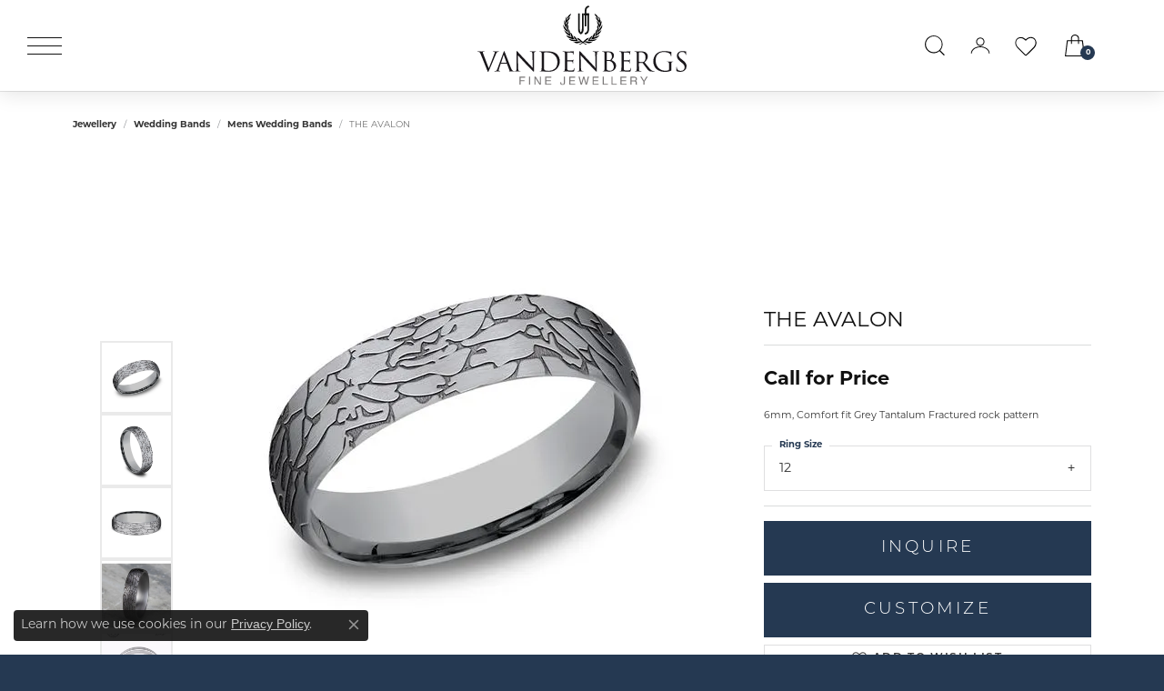

--- FILE ---
content_type: text/html; charset=UTF-8
request_url: https://www.vandenbergs.ca/jewelry-details/mens-wedding-bands/the-avalon/115013
body_size: 18831
content:
<!DOCTYPE html>
<html lang="en">
	<head>
		<meta charset="utf-8">
		<title>Tantalum THE AVALON CF856374GTA12 TANT - Mens Wedding Bands | Vandenbergs Fine Jewellery | Winnipeg, MB</title>	
		
		
		<link rel="preconnect" href="//v6master-asics.shopfinejewelry.com/">
		<link rel="preconnect" href="https://cdn.jewelryimages.net/">
		
		<link rel="stylesheet" href="/css/_monolith.min.css?t=28475" media="all">
				
		
		
		<link rel="stylesheet" href="//v6master-asics.shopfinejewelry.com/js/vendor/OwlCarousel2-2.3.4/dist/assets/owl.carousel.min.css?t=vandenbergs28475"  media="print" onload="this.media='all'">
		<link rel="stylesheet" href="//v6master-asics.shopfinejewelry.com/js/vendor/magiczoomplus-commercial/magiczoomplus/magiczoomplus.css?t=vandenbergs28475"  media="print" onload="this.media='all'">
		<link rel="stylesheet" href="//v6master-asics.shopfinejewelry.com/js/vendor/bootstrap4-datetimepicker-master/build/css/bootstrap-datetimepicker.min.css?t=vandenbergs28475"  media="print" onload="this.media='all'">
		<link rel="stylesheet" href="//v6master-asics.shopfinejewelry.com/js/src/components/phone-number-input/css/phone-number-input.min.css?t=vandenbergs28475"  media="print" onload="this.media='all'">
		<link rel="stylesheet" href="//v6master-asics.shopfinejewelry.com/js/vendor/jquery.realperson.package-2.0.1/jquery.realperson.css?t=vandenbergs28475"  media="print" onload="this.media='all'">
		<link rel="stylesheet" href="//v6master-asics.shopfinejewelry.com/fonts/diamond-shapes/diashapes-images-v6.min.css" media="print" onload="this.media='all';">
		<link rel="stylesheet" href="//v6master-asics.shopfinejewelry.com/fonts/ring-settings/big-ring-settings-style.min.css" media="print" onload="this.media='all';">
		<link rel="stylesheet" href="//v6master-asics.shopfinejewelry.com/css/fragments/consentManagementPlatform.min.css" media="print" onload="this.media='all';">
		<link rel="stylesheet" href="//v6master-asics.shopfinejewelry.com/css/fragments/toggleSwitch.min.css" media="print" onload="this.media='all';">
		<link rel="stylesheet" href="//v6master-asics.shopfinejewelry.com/css/fragments/address-table.min.css" media="print" onload="this.media='all';">
		<link rel="stylesheet" href="//v6master-asics.shopfinejewelry.com/fonts/icons/css/fontawesome-light.min.css" media="print" onload="this.media='all';">
		<link rel="stylesheet" href="//v6master-asics.shopfinejewelry.com/fonts/icons/css/brands.min.css" media="print" onload="this.media='all';">
		<link rel="stylesheet" href="//v6master-asics.shopfinejewelry.com/js/build/components/login/css/login.min.css?t=vandenbergs28475"  media="print" onload="this.media='all'">
		<link rel="stylesheet" href="/css/_login.min.css?t=vandenbergs28475"  media="print" onload="this.media='all'">
		<link rel="stylesheet" href="/css/_quick-search.min.css?t=vandenbergs28475"  media="print" onload="this.media='all'">
		<link rel="stylesheet" href="//v6master-asics.shopfinejewelry.com/js/build/components/login/css/login.min.css?t=vandenbergs28475"  media="print" onload="this.media='all'">
		<link rel="stylesheet" href="/css/_cart.min.css?t=vandenbergs28475"  media="print" onload="this.media='all'">
		<link rel="stylesheet" href="/css/_wishlist.min.css?t=vandenbergs28475"  media="print" onload="this.media='all'">
			<link rel="stylesheet" href="//v6master-asics.shopfinejewelry.com/css/pages/jewelry-details.min.css?t=vandenbergs28475" media="all">		
		
		
		
			<link rel="stylesheet" href="/css/local.php?settingsSrc=vandenbergsUpgradeV6&t=28475" media="all">
		
		<link rel="stylesheet" href="/css/local.css?t=28475" media="all">
		<link rel="stylesheet" href="//v6master-asics.shopfinejewelry.com/css/print.min.css?t=28475" media="print" type="text/css">
	
		<script data-load-position="inline">
			window.cmpSettings = {"useOptInConsentPolicy":false,"showConsentManagementOptions":false,"includeRolexCookieOptions":false,"includePersonalizationCookieOption":true,"forRolexHybrid":false,"rolexCMPVersion":1};
		</script>
		<script src="//v6master-asics.shopfinejewelry.com/js/globalScripts/cookieBlocker.js" data-load-position="inline"></script>
		
		<script>
			var blockedCookieScripts = [];
		</script>		
		<!-- Global site tag (gtag.js) - Google Analytics -->
		<script data-load-position="early 0" async src="https://www.googletagmanager.com/gtag/js?id=4941222765"></script>
		<script data-load-position="inline">
			window.dataLayer = window.dataLayer || [];
			function gtag(){dataLayer.push(arguments);}
			gtag('js', new Date());

			gtag('config', '4941222765'); 
		</script>		
		
		

		<!-- HEAD INCLUDES START -->
		<meta name="google-site-verification" content="oWrbpnhF81XdSuJWmNslP0ClgwCgwBeNiyG0tov-Mb4" />

<meta name="p:domain_verify" content="4bc568037fcfcd41e62bab1529b0032e"/>

<meta name="facebook-domain-verification" content="sh1ex6oa9m8wfzq5mqk1qzr6irt6oi" />

<script type="application/ld+json">
{
  "@context": "https://schema.org",
  "@type": "LocalBusiness",
  "name": "Vandenbergs Fine Jewellery",
  "image": "https://www.vandenbergs.ca/images/logo.svg",
  "@id": "https://www.vandenbergs.ca",
  "url": "https://www.vandenbergs.ca",
  "telephone": "(204) 487-4732",
  "priceRange": "$$$",
  "address": {
    "@type": "PostalAddress",
    "streetAddress": "1858 Portage Ave",
    "addressLocality": "Winnipeg",
    "addressRegion": "MB",
    "postalCode": "R3J 0G9",
    "addressCountry": "CA"
  },
  "geo": {
    "@type": "GeoCoordinates",
    "latitude": 49.8784247,
    "longitude": -97.2175229
  },
  "openingHoursSpecification": [{
    "@type": "OpeningHoursSpecification",
    "dayOfWeek": [
      "Tuesday",
      "Wednesday",
      "Thursday",
      "Friday"
    ],
    "opens": "10:00",
    "closes": "17:30"
  },{
    "@type": "OpeningHoursSpecification",
    "dayOfWeek": "Saturday",
    "opens": "10:00",
    "closes": "16:00"
  }],
  "sameAs": [
    "https://www.facebook.com/VandenbergsFineJewellery",
    "https://www.instagram.com/vandenbergsfinejewellery",
    "https://ph.pinterest.com/vandenbergsfine"
  ] 
}
</script>

<!-- Google Tag Manager -->
<script>(function(w,d,s,l,i){w[l]=w[l]||[];w[l].push({'gtm.start':
new Date().getTime(),event:'gtm.js'});var f=d.getElementsByTagName(s)[0],
j=d.createElement(s),dl=l!='dataLayer'?'&l='+l:'';j.async=true;j.src=
'https://www.googletagmanager.com/gtm.js?id='+i+dl;f.parentNode.insertBefore(j,f);
})(window,document,'script','dataLayer','GTM-W9C3P3JF');</script>
<!-- End Google Tag Manager -->

<script 
  src="https://widgets.leadconnectorhq.com/loader.js"  
  data-resources-url="https://widgets.leadconnectorhq.com/chat-widget/loader.js" 
 data-widget-id="6685508f1123b148879aa4d1"   > 
 </script><script>window.userCurrency = "CAD";</script>
		<!-- HEAD INCLUDES END -->

		
					
		<script data-load-position="early 0">window.pageInfo={"itemID":"115013","itemDetails":{"itemID":"115013","masterID":"1096582","jewelryClassID":"18","itemUrl":null,"vendorID":"00028","edgeVendID":"","folderName":"benchmark","has1x1":"0","imgFileName":"CF856374GTA12.jpg","imgAlt1":"","imgFileName2":"CF856374GTA12_2.jpg","imgAlt2":"","imgFileName3":"CF856374GTA12_3.jpg","imgAlt3":"","imgFileName4":"CF856374GTA12_4.jpg","imgAlt4":"","imgFileName5":null,"imgAlt5":"","videoFile":"","youtubeLink":"","imgUrl":"galleries\/benchmark\/CF856374GTA12.jpg","collectionID":"87","itemTitle":"THE AVALON","description":"6mm, Comfort fit Grey Tantalum Fractured rock pattern ","styleNo":"CF856374GTA12","vendorStyle":"00028-CF856374GTA","GUID":"","RFID":"","gender":"","ringSetting":"0","settingType":null,"centerStoneIncluded":"0","centerCtWt":"0.00","centerDiaShape":"0","centerDiaCut":"0","centerDiaClarity":"0","centerDiaColor":"0","centerDiaDimensions":"","centerDiaCertType":"0","centerDiaCertImg":"","centerDiaCertNo":"","centerDiaFluorescence":"0","centerDiaTable":"0.00","centerDiaDepth":"0.00","centerDiaCulet":"0","centerDiaPrice":"0.00","centerDiaPricePerCarat":"0.00","commonDiaCtWt":"0.00","commonDiaShape":"0","commonDiaCut":"0","commonDiaClarity":"0","commonDiaColor":"0","totalDiaCount":"0","totalDiaCtWt":"0.00","shapeRange":"","centerGemIncluded":"0","centerGemType":"0","centerGemShape":"0","centerGemstoneCtWt":"0.00","centerGemDimensions":"","centerGemQuality":"","gemstoneType":null,"gemstoneTypeA":"0","gemstoneTypeACtWt":"0.00","gemstoneTypeACount":"0","gemstoneTypeB":"0","gemstoneTypeBCtWt":"0.00","gemstoneTypeBCount":"0","gemstoneTypeC":"0","gemstoneTypeCCtWt":"0.00","gemstoneTypeCCount":"0","gemstoneTypeD":"0","gemstoneTypeDCtWt":"0.00","gemstoneTypeDCount":"0","gemstoneTypeE":"0","gemstoneTypeECtWt":"0.00","gemstoneTypeECount":"0","totalGemstoneWt":"0.00","fullMetalType":"Tantalum","metalType1":"TANT","length":"0.00","lengthType":"","width":"6.00","widthType":"","size":null,"color":null,"letter":null,"era":null,"ringSizes":"12","stockLevel":"1","availability":"7-10","freeShipping":"0","weight":"1.00","weightType":"","enableCheckout":"1","lowCt":"0.00","highCt":"0.00","categoryTitle":"Mens Wedding Bands","categoryUrl":"mens-wedding-bands","h1Tag":"","parentCategoryTitle":"Wedding Bands","parentCategoryUrl":"wedding-bands","retail":0,"salePrice":0,"imgFileName_exists":null,"imgFileName_width":null,"imgFileName2_exists":null,"imgFileName2_width":null,"imgFileName3_exists":null,"imgFileName3_width":null,"imgFileName4_exists":null,"imgFileName4_width":null,"imgFileName5_exists":null,"imgFileName5_width":null,"nonStandardImage":null,"similarSKUs":"{\"idList\":[\"114885\",\"114447\",\"114383\",\"116071\",\"114919\",\"116203\",\"117275\",\"114613\",\"113627\",\"117425\"],\"ctime\":1692676289}","itemMetaTitle":"","itemMetaKeywords":"","itemMetaDescription":"","itemVisible":"1","autoUpdate":"1","collectionTitle":"Tantalum","collectionUrl":"tantalum","logoWhite":"benchmark-tantalum-logo-white","copyHybrid":"Shatterproof, hypoallergenic and bio-compatible, Forge has utilized Tantalum to create the most wearable contemporary metal wedding bands on the market. Because it cuts so easily, Tantalum is also one of the safest metals to remove in an emergency. Characterized by a richly saturated blue-grey color, Benchmark's Tantalum wedding rings are as elegant and luxurious as their gold and platinum counterparts.","masterCollectionID":"00518","jsonData":null,"fixedShippingPrice":"0.00","metalFinish":"","style":"","watchType":"","watchBraceletMaterial":"","watchBraceletColor":"","watchCaseSize":"","watchCaseMaterial":"","watchCrystalType":"","watchBezel":"","watchDialColor":"","watchDialShape":"","watchDialType":"","watchMovement":"","watchWaterResistance":"","watchFunctions":"","watchBraceletStyle":"","commonStoneType":"0","hidePrice":"0","excludeFromCoupons":"0","isERDBrand":"0","collection":"","fretail":"$0.00","fsalePrice":"$0.00","collectionLogoURL":"\/\/collections.jewelryimages.net\/collections_logos\/benchmark-tantalum-logo-white.jpg","imageSource":"\/\/cdn.jewelryimages.net\/galleries\/benchmark\/CF856374GTA12.jpg?v=28"},"baseSKU":"00028-CF856374GTA","baseSKURaw":"CF856374GTA","jewelryClassID":"18","jsonData":false,"styleNo":"CF856374GTA12","scrambledStlyeNo":"","itemTitle":"THE AVALON","itemVisible":"1","categoryUrl":"mens-wedding-bands","collectionID":"87","edgeVendID":"","vendorID":"00028","erdLegacyUrl":false,"variationStyle":"","imageBaseURL":"","image1":"\/\/cdn.jewelryimages.net\/galleries\/benchmark\/CF856374GTA12.jpg?v=28","image2":"\/\/cdn.jewelryimages.net\/galleries\/benchmark\/CF856374GTA12_2.jpg?v=28","image3":"\/\/cdn.jewelryimages.net\/galleries\/benchmark\/CF856374GTA12_3.jpg?v=28","image4":"\/\/cdn.jewelryimages.net\/galleries\/benchmark\/CF856374GTA12_4.jpg?v=28","image5":"","image6":"https:\/\/cdn.jewelryimages.net\/static\/v6master\/images\/page_content\/Punchmark_600x800-optimized.gif?webpSupport=0","variationColNames":"[]","ringSizeHasJSON":false,"ringSizeJSON":"12","session":"8413d5082d796076318d9738391bc45c","referer":"","hideDecimals":"0","hideAllPrices":"0","price":"","currency":"CAD","hidePriceMessage":"Call for Price","calculateLiveSettingPrice":false,"metalType":"TANT","metalFinish":"","diamondQuality":"","priceAdj":1,"forexMultiplier":1,"similarItems":{"success":true,"retArr":[{"imageSource":"\/\/cdn.jewelryimages.net\/galleries\/benchmark\/025BKT7743GTA14.jpg?v=28","itemUrl":"\/jewelry-details\/mens-wedding-bands\/the-hickory\/114885","itemTitle":"THE HICKORY","retail":"0.00","salePrice":"0.00"},{"imageSource":"\/\/cdn.jewelryimages.net\/galleries\/benchmark\/025BKT7857GTA14.jpg?v=28","itemUrl":"\/jewelry-details\/mens-wedding-bands\/the-talon\/114447","itemTitle":"THE TALON","retail":"0.00","salePrice":"0.00"},{"imageSource":"\/\/cdn.jewelryimages.net\/galleries\/benchmark\/025GTA7010TA14.jpg?v=28","itemUrl":"\/jewelry-details\/mens-wedding-bands\/the-joker\/114383","itemTitle":"THE JOKER","retail":"0.00","salePrice":"0.00"},{"imageSource":"\/\/cdn.jewelryimages.net\/galleries\/benchmark\/025GTA7070TA14.jpg?v=28","itemUrl":"\/jewelry-details\/mens-wedding-bands\/the-tide\/116071","itemTitle":"THE TIDE","retail":"0.00","salePrice":"0.00"},{"imageSource":"\/\/cdn.jewelryimages.net\/galleries\/benchmark\/025TA7390GTA14.jpg?v=28","itemUrl":"\/jewelry-details\/mens-wedding-bands\/the-warrior\/114919","itemTitle":"THE WARRIOR","retail":"0.00","salePrice":"0.00"},{"imageSource":"\/\/cdn.jewelryimages.net\/galleries\/benchmark\/025TA7391GTA14.jpg?v=28","itemUrl":"\/jewelry-details\/mens-wedding-bands\/the-esquire\/116203","itemTitle":"THE ESQUIRE","retail":"0.00","salePrice":"0.00"},{"imageSource":"\/\/cdn.jewelryimages.net\/galleries\/benchmark\/CF108013SBKTGTA14.jpg?v=28","itemUrl":"\/jewelry-details\/mens-wedding-bands\/the-professor\/117275","itemTitle":"THE PROFESSOR","retail":"0.00","salePrice":"0.00"},{"imageSource":"\/\/cdn.jewelryimages.net\/galleries\/benchmark\/CF108070BKTGTA14.jpg?v=28","itemUrl":"\/jewelry-details\/mens-wedding-bands\/the-knight\/114613","itemTitle":"THE KNIGHT","retail":"0.00","salePrice":"0.00"},{"imageSource":"\/\/cdn.jewelryimages.net\/galleries\/benchmark\/CF108290BKTGTA08.5.jpg?v=28","itemUrl":"\/jewelry-details\/mens-wedding-bands\/the-matrix\/113627","itemTitle":"THE MATRIX","retail":"0.00","salePrice":"0.00"},{"imageSource":"\/\/cdn.jewelryimages.net\/galleries\/benchmark\/CF108357BKTGTA09.jpg?v=28","itemUrl":"\/jewelry-details\/mens-wedding-bands\/the-galway\/117425","itemTitle":"THE GALWAY","retail":"0.00","salePrice":"0.00"},{"imageSource":null,"itemUrl":null,"itemTitle":null,"retail":null,"salePrice":null}],"date":1692676289000},"enableCustomerWishlist":"1","enableGuestWishlist":"1","customer":{"loggedIn":false,"hasGuestWishlist":false,"firstName":"","lastName":"","email":"","phone":""},"lowCt":"0.00","highCt":"0.00","shapeRange":"","showChatButtonJewelryDetails":"0","jewelryDescriptionShowMoreButton":true,"affirmPublicKey":"","financingPageVisibility":"1","storename":"Vandenbergs Fine Jewellery","storeaddress":"<br>1858 Portage Avenue<br>Winnipeg, MB R3J 0G9<br>","cartButtonDefaultText":"Add to Cart","availableLocationInputHTML":"<input type=\"hidden\" value=\"1\" name=\"location\" class=\"appt-location\">","locationDayTime":{"1":{"locationName":"Winnipeg Store","daysOfWeekDisabled":[0,1],"timeOfDay":{"2":{"open":"10:00:00","close":"17:00:00"},"3":{"open":"10:00:00","close":"17:00:00"},"4":{"open":"10:00:00","close":"17:00:00"},"5":{"open":"10:00:00","close":"17:00:00"},"6":{"open":"10:00:00","close":"15:30:00"}},"closedHolidayDates":[],"adjustedHolidayHours":[]}},"locationsFieldInquiries":"1","customerID":null};</script>			
		
<script>
	window.enableEcommerce = "1";
</script>

		
<script>
	window.fbAppId = "174100089333117";
</script>

		
	<script>
		window.googleAppId = "522739862603-9cnc28esu2ntos9aevhluql3ikdjgqpo.apps.googleusercontent.com";
	</script>

		<script type="application/ld+json">{"@context":"https:\/\/schema.org","@type":"Product","name":"THE AVALON","image":["\/\/cdn.jewelryimages.net\/galleries\/benchmark\/CF856374GTA12.jpg?v=28","\/\/cdn.jewelryimages.net\/galleries\/benchmark\/CF856374GTA12_2.jpg?v=28","\/\/cdn.jewelryimages.net\/galleries\/benchmark\/CF856374GTA12_3.jpg?v=28","\/\/cdn.jewelryimages.net\/galleries\/benchmark\/CF856374GTA12_4.jpg?v=28"],"description":"6mm, Comfort fit Grey Tantalum Fractured rock pattern ","sku":"CF856374GTA12","mpn":"00028-CF856374GTA","brand":{"@type":"Brand","name":"Tantalum"},"offers":{"@type":"Offer","url":"https:\/\/www.vandenbergs.ca\/jewelry-details\/mens-wedding-bands\/the-avalon\/115013","priceCurrency":"CAD","price":"0","priceValidUntil":"2026-02-18","availability":"https:\/\/schema.org\/InStock","shippingDetails":{"@type":"OfferShippingDetails","shippingRate":{"@type":"MonetaryAmount","currency":"CAD"},"shippingDestination":{"@type":"DefinedRegion","addressCountry":"CA"},"deliveryTime":{"@type":"ShippingDeliveryTime","handlingTime":{"@type":"QuantitativeValue","minValue":"7","maxValue":"10"},"businessDays":{"@type":"OpeningHoursSpecification","dayOfWeek":["https:\/\/schema.org\/Tuesday","https:\/\/schema.org\/Wednesday","https:\/\/schema.org\/Thursday","https:\/\/schema.org\/Friday","https:\/\/schema.org\/Saturday"]}}}}}</script>
		<meta name="description" content="Shop Tantalum Mens Wedding Bands like this CF856374GTA12 THE AVALON at Vandenbergs Fine Jewellery in Winnipeg MB">
		<meta name="referrer" content="strict-origin-when-cross-origin">
		<meta name="keywords" content="">
		<meta name="viewport" content="width=device-width, initial-scale=1">
		<!-- Open Graph Meta -->
		<meta property="og:title" content="THE AVALON">
		<meta property="og:description" content="6mm, Comfort fit Grey Tantalum Fractured rock pattern ">
		<meta property="og:image" content="https://cdn.jewelryimages.net/galleries/benchmark/CF856374GTA12.jpg?v=28">
		<meta property="product:brand" content="Tantalum">
		<meta property="product:availability" content="Ships in 7-10 Business Days">
		<meta property="product:condition" content="new">
		<meta property="product:price:amount" content="$0.00">
		<meta property="product:price:currency" content="CAD">
		<meta property="product:retailer_item_id" content="115013">
		<!-- End Graph Meta -->

		
	</head>
	<body id="jewelry-details" class=" diamond-images icofont-fontawesome-light" data-theme="customized theme">		
		<!-- START BODY INCLUDE -->
		<script id="mcjs">!function(c,h,i,m,p){m=c.createElement(h),p=c.getElementsByTagName(h)[0],m.async=1,m.src=i,p.parentNode.insertBefore(m,p)}(document,"script","https://chimpstatic.com/mcjs-connected/js/users/15d98c6d8631efc2eb7c0268b/316dc2d5ee1cecfe8363660fa.js");</script>

<!-- Google Tag Manager (noscript) -->
<noscript><iframe src="https://www.googletagmanager.com/ns.html?id=GTM-W9C3P3JF"
height="0" width="0" style="display:none;visibility:hidden"></iframe></noscript>
<!-- End Google Tag Manager (noscript) -->
		<!-- END BODY INCLUDE -->
		
		<!-- No podium chat active -->
		
		<div id="page-wrap">
		<div id='accessibility-skip-links' data-breakpoint='xl'><a class="skippy sr-only sr-only-focusable" href="#main-sections"><span class="skippy-text">Skip to main content</span></a><a class="skippy sr-only sr-only-focusable" href="#footer"><span class="skippy-text">Skip to footer</span></a></div>



<header class="sticky-xs sticky-sm sticky-md sticky-lg">
	<div class="container-fluid main-content">				
		<div class="row">
			<div class="col main-content-col d-block d-md-flex nav-inline align-items-center d-block d-xl-flex justify-content-between align-items-center content-toolbar-inline-left-and-right">
				
	<div class="container-fluid content-toolbar left inline-left-and-right">
		<div class="content-toolbar-inner  inner justify-content-center justify-content-xl-start">
				<ul class="left d-flex d-sm-flex d-md-flex d-lg-flex ">
			<li class="toolbar-item dropdown d-md-none item-search">
				<a href="javascript:void(0)" role="button" data-bs-toggle="dropdown" data-bs-hover="dropdown" aria-haspopup="menu" aria-expanded="false" id="inner-content-menu-item-left-search-1" aria-label="Toggle Search Menu"><i class="icon-search" aria-hidden="true"></i><span class="sr-only">Toggle Search Menu</span></a>
				<div class="dropdown-menu menu-search" aria-labelledby="inner-content-menu-item-left-search-1">
					<div class="d-flex justify-content-center align-items-stretch flex-column px-2">
						<form action="/jewelry" role="search" method="GET" aria-label="Site search" class="d-block w-100">
							<div class="input-group">
								<label for="content-toolbar-search-kw" class="sr-only">Search for...</label>
								<input type="text" class="form-control" id="content-toolbar-search-kw" name="kw" placeholder="Search for...">
								<span class="input-group-btn">
									<button class="btn btn-default px-3" type="submit" aria-label="Submit search"><i class="icon-search" aria-hidden="true"></i></button>
								</span>
							</div>
						</form>
					</div>
				</div>
			</li>
				</ul>
			</div>
		</div>
				
		<a href="/" id="logo" aria-label="testing meta info - Go to homepage">
			<img src="/images/logo.svg" width="523.28" height="201.2" alt="testing meta info" class="mx-auto" loading="eager" decoding="sync" fetchpriority="high">
		</a>
				<!-- Nav generated 20260119124633 -->

<nav class="navbar w-sm-100 navbar-menu-position-left-back show-dropdown-toggles ">
	
<button class="navbar-toggler d-inline-block" id="nav-toggle" type="button" data-animation="animation-2" data-bs-toggle="reveal-collapse-left" data-bs-target="#main-navigation" aria-controls="main-navigation" aria-expanded="false" aria-label="Toggle navigation">
	<span class="navbar-toggler-icon" aria-hidden="true">
		<span></span>
		<span></span>
		<span></span>
	</span>
</button>
	<div class="collapse navbar-collapse justify-content-between" id="main-navigation">
		
		<a href="/" class="max-width-100 d-block mb-4"><img src="/images/symbol-white.svg"></a>
		
		<div class='container-fluid inner-nav  px-0'>
		<ul class="navbar-nav justify-content-start align-items-center " id="menubar-left" aria-label="Primary site menu">
		<li class="dropdown has-a-plus nav-item "><a href="/pages/shop-bridal" data-url="/pages/shop-bridal" class="nav-link always-a-burger" id="menu-item-default-1">Bridal</a><button type="button" class="dropdown-plus d-flex" data-bs-toggle="dropdown" aria-hidden="true" tabindex="-1" id="menu-item-plus-default-1"><i class="icon-plus" aria-hidden="true"></i></button><ul class="dropdown-menu  menu-default dropdown-menu-left" aria-labelledby="menu-item-default-1"><li><a href="/jewelry/engagement-rings" data-url="/jewelry/engagement-rings"  class="dropdown-item dropdown-item-parent "  id="submenu-item-default-1-1">Engagement Rings</a></li><li><a href="/jewelry/engagement-rings/in-store-engagement-rings" data-url="/jewelry/engagement-rings/in-store-engagement-rings"  class="dropdown-item dropdown-item-parent "  id="submenu-item-default-1-2">In-Store Engagement Rings</a></li><li><a href="/jewelry/wedding-bands" data-url="/jewelry/wedding-bands"  class="dropdown-item dropdown-item-parent "  id="submenu-item-default-1-3">Wedding Bands</a></li><li><a href="/pages/wedding-band-builder" data-url="/pages/wedding-band-builder"  class="dropdown-item dropdown-item-parent "  id="submenu-item-default-1-4">Wedding Band Builder</a></li><li><a href="/jewelry/wedding-bands/in-store-wedding-bands" data-url="/jewelry/wedding-bands/in-store-wedding-bands"  class="dropdown-item dropdown-item-parent "  id="submenu-item-default-1-5">In-Store Wedding Bands</a></li></ul><!-- .dropdown-menu --></li>
		<li class="dropdown has-a-plus nav-item "><a href="javscript:void(0)" data-url="javscript:void(0)" class="nav-link always-a-burger" id="menu-item-cat-list-2">Fine Jewellery</a><button type="button" class="dropdown-plus d-flex" data-bs-toggle="dropdown" aria-hidden="true" tabindex="-1" id="menu-item-plus-cat-list-2"><i class="icon-plus" aria-hidden="true"></i></button><ul class="dropdown-menu  menu-cat-list dropdown-menu-left cat-list-dropdown" aria-labelledby="menu-item-cat-list-2"><li class="dropdown dropdown-submenu"><a href="/jewelry/engagement-rings" data-url="/jewelry/engagement-rings" class="dropdown-item dropdown-item-parent parent-has-kids" id="submenu-item-cat-list-1">Engagement Rings</a><button type="button" class="dropdown-plus d-md-none" data-bs-toggle="dropdown" aria-hidden="true" tabindex="-1" id="submenu-item-plus-cat-list-1"><i class="icon-plus" aria-hidden="true"></i></button><ul class="dropdown-menu dropdown-menu-left dropdown-menu-children" aria-labelledby="submenu-item-cat-list-1" role="menu"><li role="none"><a class="dropdown-item" href="/jewelry/in-store-engagement-rings" role="menuitem">In-Store Engagement Rings</a></li><li role="none"><a class="dropdown-item" href="/jewelry/solitaire" role="menuitem">Solitaire</a></li><li role="none"><a class="dropdown-item" href="/jewelry/halo" role="menuitem">Halo</a></li><li role="none"><a class="dropdown-item" href="/jewelry/3-stone" role="menuitem">3 Stone</a></li><li role="none"><a class="dropdown-item" href="/jewelry/lab-grown-diamond" role="menuitem">Lab Grown Diamond</a></li></ul></li><li class="dropdown dropdown-submenu"><a href="/jewelry/wedding-bands" data-url="/jewelry/wedding-bands" class="dropdown-item dropdown-item-parent parent-has-kids" id="submenu-item-cat-list-2">Wedding Bands</a><button type="button" class="dropdown-plus d-md-none" data-bs-toggle="dropdown" aria-hidden="true" tabindex="-1" id="submenu-item-plus-cat-list-2"><i class="icon-plus" aria-hidden="true"></i></button><ul class="dropdown-menu dropdown-menu-left dropdown-menu-children" aria-labelledby="submenu-item-cat-list-2" role="menu"><li role="none"><a class="dropdown-item" href="/jewelry/womens-wedding-bands" role="menuitem">Womens Wedding Bands</a></li><li role="none"><a class="dropdown-item" href="/jewelry/mens-wedding-bands" role="menuitem">Mens Wedding Bands</a></li><li role="none"><a class="dropdown-item" href="/jewelry/in-store-wedding-bands" role="menuitem">In-Store Wedding Bands</a></li><li role="none"><a class="dropdown-item" href="/jewelry/tungsten-wedding-bands" role="menuitem">Tungsten Wedding Bands</a></li><li role="none"><a class="dropdown-item" href="/jewelry/titanium-wedding-bands" role="menuitem">Titanium Wedding Bands</a></li></ul></li><li class="dropdown dropdown-submenu"><a href="/jewelry/rings" data-url="/jewelry/rings" class="dropdown-item dropdown-item-parent parent-has-kids" id="submenu-item-cat-list-3">Rings</a><button type="button" class="dropdown-plus d-md-none" data-bs-toggle="dropdown" aria-hidden="true" tabindex="-1" id="submenu-item-plus-cat-list-3"><i class="icon-plus" aria-hidden="true"></i></button><ul class="dropdown-menu dropdown-menu-left dropdown-menu-children" aria-labelledby="submenu-item-cat-list-3" role="menu"><li role="none"><a class="dropdown-item" href="/jewelry/coloured-stone-rings" role="menuitem">Coloured Stone Rings</a></li></ul></li><li class="dropdown dropdown-submenu"><a href="/jewelry/necklaces-pendants" data-url="/jewelry/necklaces-pendants" class="dropdown-item dropdown-item-parent parent-has-kids" id="submenu-item-cat-list-4">Necklaces &amp; Pendants</a><button type="button" class="dropdown-plus d-md-none" data-bs-toggle="dropdown" aria-hidden="true" tabindex="-1" id="submenu-item-plus-cat-list-4"><i class="icon-plus" aria-hidden="true"></i></button><ul class="dropdown-menu dropdown-menu-left dropdown-menu-children" aria-labelledby="submenu-item-cat-list-4" role="menu"><li role="none"><a class="dropdown-item" href="/jewelry/dancing-diamonds" role="menuitem">Dancing Diamonds</a></li><li role="none"><a class="dropdown-item" href="/jewelry/diamond-necklaces" role="menuitem">Diamond Necklaces</a></li><li role="none"><a class="dropdown-item" href="/jewelry/coloured-stone-necklaces" role="menuitem">Coloured Stone Necklaces</a></li><li role="none"><a class="dropdown-item" href="/jewelry/pendants-and-charms" role="menuitem">Pendants and Charms</a></li><li role="none"><a class="dropdown-item" href="/jewelry/chains" role="menuitem">Chains</a></li></ul></li><li class="dropdown dropdown-submenu"><a href="/jewelry/earrings" data-url="/jewelry/earrings" class="dropdown-item dropdown-item-parent parent-has-kids" id="submenu-item-cat-list-5">Earrings</a><button type="button" class="dropdown-plus d-md-none" data-bs-toggle="dropdown" aria-hidden="true" tabindex="-1" id="submenu-item-plus-cat-list-5"><i class="icon-plus" aria-hidden="true"></i></button><ul class="dropdown-menu dropdown-menu-left dropdown-menu-children" aria-labelledby="submenu-item-cat-list-5" role="menu"><li role="none"><a class="dropdown-item" href="/jewelry/diamond-earrings" role="menuitem">Diamond Earrings</a></li><li role="none"><a class="dropdown-item" href="/jewelry/hoops" role="menuitem">Hoops</a></li><li role="none"><a class="dropdown-item" href="/jewelry/studs" role="menuitem">Studs</a></li><li role="none"><a class="dropdown-item" href="/jewelry/coloured-stone-earrings" role="menuitem">Coloured Stone Earrings</a></li></ul></li><li class="dropdown dropdown-submenu"><a href="/jewelry/bracelets" data-url="/jewelry/bracelets" class="dropdown-item dropdown-item-parent parent-has-kids" id="submenu-item-cat-list-6">Bracelets</a><button type="button" class="dropdown-plus d-md-none" data-bs-toggle="dropdown" aria-hidden="true" tabindex="-1" id="submenu-item-plus-cat-list-6"><i class="icon-plus" aria-hidden="true"></i></button><ul class="dropdown-menu dropdown-menu-left dropdown-menu-children" aria-labelledby="submenu-item-cat-list-6" role="menu"><li role="none"><a class="dropdown-item" href="/jewelry/medical-alert-bracelets" role="menuitem">Medical Alert Bracelets</a></li><li role="none"><a class="dropdown-item" href="/jewelry/anklets" role="menuitem">Anklets</a></li></ul></li><li class="dropdown dropdown-submenu"><a href="/jewelry/mens-jewellery" data-url="/jewelry/mens-jewellery" class="dropdown-item dropdown-item-parent parent-has-kids" id="submenu-item-cat-list-7">Men's Jewellery</a><button type="button" class="dropdown-plus d-md-none" data-bs-toggle="dropdown" aria-hidden="true" tabindex="-1" id="submenu-item-plus-cat-list-7"><i class="icon-plus" aria-hidden="true"></i></button><ul class="dropdown-menu dropdown-menu-left dropdown-menu-children" aria-labelledby="submenu-item-cat-list-7" role="menu"><li role="none"><a class="dropdown-item" href="/jewelry/mens-rings" role="menuitem">Mens Rings</a></li><li role="none"><a class="dropdown-item" href="/jewelry/mens-bracelets" role="menuitem">Mens Bracelets</a></li><li role="none"><a class="dropdown-item" href="/jewelry/mens-necklaces" role="menuitem">Mens Necklaces</a></li><li role="none"><a class="dropdown-item" href="/jewelry/accessories" role="menuitem">Accessories</a></li></ul></li><li><a href="/jewelry/sets" class="dropdown-item dropdown-item-parent" data-title="Sets">Sets</a></li><li class="dropdown dropdown-submenu"><a href="/jewelry/personalized-jewellery" data-url="/jewelry/personalized-jewellery" class="dropdown-item dropdown-item-parent parent-has-kids" id="submenu-item-cat-list-9">Personalized Jewellery</a><button type="button" class="dropdown-plus d-md-none" data-bs-toggle="dropdown" aria-hidden="true" tabindex="-1" id="submenu-item-plus-cat-list-9"><i class="icon-plus" aria-hidden="true"></i></button><ul class="dropdown-menu dropdown-menu-left dropdown-menu-children" aria-labelledby="submenu-item-cat-list-9" role="menu"><li role="none"><a class="dropdown-item" href="/jewelry/engravables" role="menuitem">Engravables</a></li></ul></li><li><a href="/jewelry/clearance" class="dropdown-item dropdown-item-parent" data-title="Clearance">Clearance</a></li><li><a href="/jewelry/opal-jewellery" class="dropdown-item dropdown-item-parent" data-title="Opal Jewellery">Opal Jewellery</a></li><li><a href="/jewelry/pearl-jewellery" class="dropdown-item dropdown-item-parent" data-title="Pearl Jewellery">Pearl Jewellery</a></li><li><a href="/jewelry/watches" class="dropdown-item dropdown-item-parent" data-title="Watches">Watches</a></li><li class="dropdown dropdown-submenu"><a href="/jewelry/gifts" data-url="/jewelry/gifts" class="dropdown-item dropdown-item-parent parent-has-kids" id="submenu-item-cat-list-14">Gifts</a><button type="button" class="dropdown-plus d-md-none" data-bs-toggle="dropdown" aria-hidden="true" tabindex="-1" id="submenu-item-plus-cat-list-14"><i class="icon-plus" aria-hidden="true"></i></button><ul class="dropdown-menu dropdown-menu-left dropdown-menu-children" aria-labelledby="submenu-item-cat-list-14" role="menu"><li role="none"><a class="dropdown-item" href="/jewelry/dog-collectibles" role="menuitem">Dog Collectibles</a></li><li role="none"><a class="dropdown-item" href="/jewelry/jewellery-boxes" role="menuitem">Jewellery Boxes</a></li><li role="none"><a class="dropdown-item" href="/jewelry/trinket-boxes" role="menuitem">Trinket Boxes</a></li><li role="none"><a class="dropdown-item" href="/jewelry/jewellery-care-products" role="menuitem">Jewellery Care Products</a></li></ul></li></ul><!-- div or ul.dropdown-menu --></li>
		<li class="dropdown has-a-plus nav-item "><a href="javscript:void(0)" data-url="javscript:void(0)" class="nav-link always-a-burger" id="menu-item-default-3">Custom</a><button type="button" class="dropdown-plus d-flex" data-bs-toggle="dropdown" aria-hidden="true" tabindex="-1" id="menu-item-plus-default-3"><i class="icon-plus" aria-hidden="true"></i></button><ul class="dropdown-menu  menu-default dropdown-menu-left" aria-labelledby="menu-item-default-3"><li><a href="/services-custom-designs" data-url="/services-custom-designs"  class="dropdown-item dropdown-item-parent "  id="submenu-item-default-3-1">The Process</a></li><li><a href="/pages/customs" data-url="/pages/customs"  class="dropdown-item dropdown-item-parent "  id="submenu-item-default-3-2">Custom Design Gallery</a></li></ul><!-- .dropdown-menu --></li>
		<li class="dropdown has-a-plus nav-item "><a href="/brands" data-url="/brands" class="nav-link always-a-burger" id="menu-item-brand-list-4">Collections</a><button type="button" class="dropdown-plus d-flex" data-bs-toggle="dropdown" aria-hidden="true" tabindex="-1" id="menu-item-plus-brand-list-4"><i class="icon-plus" aria-hidden="true"></i></button><ul class="dropdown-menu  menu-brand-list dropdown-menu-left brand-list-dropdown" aria-labelledby="menu-item-brand-list-4"><li><a href="/jewelry/brand/bella-10k-gold" class="dropdown-item dropdown-item-parent" data-title="Bella 10K Gold">Bella 10K Gold</a></li><li><a href="/jewelry/brand/canadian-diamonds" class="dropdown-item dropdown-item-parent" data-title="Canadian Diamonds">Canadian Diamonds</a></li><li><a href="/jewelry/brand/chatham" class="dropdown-item dropdown-item-parent" data-title="Chatham">Chatham</a></li><li><a href="/jewelry/brand/ever-ever" class="dropdown-item dropdown-item-parent" data-title="Ever&amp;Ever®">Ever&amp;Ever®</a></li><li><a href="/jewelry/brand/kingspoint-designs" class="dropdown-item dropdown-item-parent" data-title="Kingspoint Designs">Kingspoint Designs</a></li><li><a href="/jewelry/brand/madani" class="dropdown-item dropdown-item-parent" data-title="MADANI">MADANI</a></li><li><a href="/jewelry/brand/obaku-denmark" class="dropdown-item dropdown-item-parent" data-title="Obaku Denmark">Obaku Denmark</a></li><li><a href="/jewelry/brand/ottaviani-italy" class="dropdown-item dropdown-item-parent" data-title="Ottaviani Italy">Ottaviani Italy</a></li><li><a href="/jewelry/brand/vandenbergs-watches" class="dropdown-item dropdown-item-parent" data-title="Vandenbergs Watches">Vandenbergs Watches</a></li><li><a href="/jewelry/brand/crislu" class="dropdown-item dropdown-item-parent" data-title="Crislu">Crislu</a></li><li><a href="/jewelry/brand/timex" class="dropdown-item dropdown-item-parent" data-title="Timex">Timex</a></li><li><a href="/jewelry/brand/coeur-de-lion" class="dropdown-item dropdown-item-parent" data-title="Coeur De Lion">Coeur De Lion</a></li><li><a href="/jewelry/brand/jorge-revilla-spain" class="dropdown-item dropdown-item-parent" data-title="Jorge Revilla Spain">Jorge Revilla Spain</a></li><li><a href="/jewelry/brand/lafonn" class="dropdown-item dropdown-item-parent" data-title="Lafonn">Lafonn</a></li><li><a href="/jewelry/brand/allison-kaufman" class="dropdown-item dropdown-item-parent" data-title="Allison Kaufman">Allison Kaufman</a></li><li><a href="/jewelry/brand/michou" class="dropdown-item dropdown-item-parent" data-title="Michou">Michou</a></li><li><a href="/jewelry/brand/eva-stone" class="dropdown-item dropdown-item-parent" data-title="Eva Stone">Eva Stone</a></li><li><a href="/jewelry/brand/vickie-s-vintage" class="dropdown-item dropdown-item-parent" data-title="Vickie's Vintage +">Vickie's Vintage +</a></li><li><a href="/jewelry/brand/forge" class="dropdown-item dropdown-item-parent" data-title="Forge">Forge</a></li><li><a href="/jewelry/brand/tantalum" class="dropdown-item dropdown-item-parent" data-title="Tantalum">Tantalum</a></li><li><a href="/jewelry/brand/family-jewellery" class="dropdown-item dropdown-item-parent" data-title="Family Jewellery">Family Jewellery</a></li><li><a href="/jewelry/brand/men-s-collection" class="dropdown-item dropdown-item-parent" data-title="Men's Collection">Men's Collection</a></li></ul><!-- div or ul.dropdown-menu --></li>
		<li class=" has-no-plus nav-item "><a href="/jewelry/gifts" class="nav-link always-a-burger">Gifts</a></li>
		<li class=" has-no-plus nav-item "><a href="/services" class="nav-link always-a-burger">Services</a></li>
		<li class="dropdown has-a-plus nav-item "><a href="/about" data-url="/about" class="nav-link always-a-burger" id="menu-item-default-7">Our Store</a><button type="button" class="dropdown-plus d-flex" data-bs-toggle="dropdown" aria-hidden="true" tabindex="-1" id="menu-item-plus-default-7"><i class="icon-plus" aria-hidden="true"></i></button><ul class="dropdown-menu  menu-default dropdown-menu-right" aria-labelledby="menu-item-default-7"><li><a href="/about" data-url="/about"  class="dropdown-item dropdown-item-parent "  id="submenu-item-default-7-1">About Us</a></li><li><a href="/services" data-url="/services"  class="dropdown-item dropdown-item-parent "  id="submenu-item-default-7-2">Our Services</a></li><li><a href="/contact" data-url="/contact"  class="dropdown-item dropdown-item-parent "  id="submenu-item-default-7-3">Contact Us</a></li><li><a href="/return-policy" data-url="/return-policy"  class="dropdown-item dropdown-item-parent "  id="submenu-item-default-7-4">Return Policy</a></li><li><a href="/pages/shipping-policy" data-url="/pages/shipping-policy"  class="dropdown-item dropdown-item-parent "  id="submenu-item-default-7-5">Shipping Policy</a></li><li><a href="/pages/warranty" data-url="/pages/warranty"  class="dropdown-item dropdown-item-parent "  id="submenu-item-default-7-6">Warranty</a></li><li><a href="/privacy-policy" data-url="/privacy-policy"  class="dropdown-item dropdown-item-parent "  id="submenu-item-default-7-7">Privacy Policy</a></li><li><a href="/pages/terms-of-service" data-url="/pages/terms-of-service"  class="dropdown-item dropdown-item-parent "  id="submenu-item-default-7-8">Terms of Service</a></li></ul><!-- .dropdown-menu --></li>
		<li class="dropdown has-a-plus nav-item "><a href="javscript:void(0)" data-url="javscript:void(0)" class="nav-link always-a-burger" id="menu-item-default-8">News</a><button type="button" class="dropdown-plus d-flex" data-bs-toggle="dropdown" aria-hidden="true" tabindex="-1" id="menu-item-plus-default-8"><i class="icon-plus" aria-hidden="true"></i></button><ul class="dropdown-menu  menu-default dropdown-menu-right" aria-labelledby="menu-item-default-8"><li><a href="/social-media" data-url="/social-media"  class="dropdown-item dropdown-item-parent "  id="submenu-item-default-8-1">Social Media News</a></li><li><a href="/blog" data-url="/blog"  class="dropdown-item dropdown-item-parent "  id="submenu-item-default-8-2">Our Blog</a></li><li><a href="/videos" data-url="/videos"  class="dropdown-item dropdown-item-parent "  id="submenu-item-default-8-3">Our Videos</a></li><li><a href="/posts" data-url="/posts"  class="dropdown-item dropdown-item-parent "  id="submenu-item-default-8-4">Memories</a></li></ul><!-- .dropdown-menu --></li>
		<li class="dropdown nav-item  item-account">
			<a href="javascript:void(0)" role="button" class="nav-link dropdown-toggle always-a-burger" data-bs-toggle="dropdown" data-bs-hover="dropdown" aria-haspopup="dialog" aria-controls="menu-item-login-dialog-left-account-9" aria-expanded="false" id="menu-item-left-account-9" aria-label="My Account Menu">My Account<span class="sr-only">Toggle My Account Menu</span></a>
			<div class="dropdown-menu menu-account dropdown-menu-right my-account-dropdown punchmarkLogin">
				<div id="menu-item-login-dialog-left-account-9" role="dialog" aria-modal="true" aria-labelledby="menu-item-login-dialog-title-left-account-9" class="loginWrap">
					<div id="menu-item-login-dialog-title-left-account-9" class="sr-only">Login</div>
					<form class="login">
						<div class="form-floating">
							<input type="text" id="menu-item-username-left-account-9" name="username" placeholder="username" class="form-control input-md" autocomplete="off" value="">
							<label for="menu-item-username-left-account-9" class="">Username</label>
						</div>
						<div class="form-floating mt-1">
							<input type="password" id="menu-item-password-left-account-9" name="password" placeholder="password" class="form-control input-md" autocomplete="off" value="">
							<label for="menu-item-password-left-account-9" class="passwordLabel">Password</label>
						</div>
						<button class="btn btn-primary btn-lg btn-block" type="submit">Log In</button>
					</form>
					<p class="pt-3 small text-center mb-0 signUp">
						Don&rsquo;t have an account?
						<a href="/register" class="fw-bold d-block">Sign up now</a>
					</p>
				</div>
			</div>
		</li></ul>
		</div>
	</div>							
</nav>

				
	<div class="container-fluid content-toolbar right inline-left-and-right">
		<div class="content-toolbar-inner  justify-content-center justify-content-xl-end">
				<ul class="right d-flex d-sm-flex d-md-flex d-lg-flex ">
			<li class="toolbar-item dropdown d-none d-md-flex item-search">
				<a href="javascript:void(0)" role="button" data-bs-toggle="dropdown" data-bs-hover="dropdown" aria-haspopup="menu" aria-expanded="false" id="inner-content-menu-item-right-search-1" aria-label="Toggle Search Menu"><i class="icon-search" aria-hidden="true"></i><span class="sr-only">Toggle Search Menu</span></a>
				<div class="dropdown-menu menu-search dropdown-menu-right" aria-labelledby="inner-content-menu-item-right-search-1">
					<div class="d-flex justify-content-center align-items-stretch flex-column px-2">
						<form action="/jewelry" role="search" method="GET" aria-label="Site search" class="d-block w-100">
							<div class="input-group">
								<label for="content-toolbar-search-kw" class="sr-only">Search for...</label>
								<input type="text" class="form-control" id="content-toolbar-search-kw" name="kw" placeholder="Search for...">
								<span class="input-group-btn">
									<button class="btn btn-default px-3" type="submit" aria-label="Submit search"><i class="icon-search" aria-hidden="true"></i></button>
								</span>
							</div>
						</form>
					</div>
				</div>
			</li>
			<li class="toolbar-item dropdown d-none d-md-flex item-account">
				<a href="javascript:void(0)" role="button" class="dropdown-toggle" data-bs-toggle="dropdown" data-bs-hover="dropdown" aria-haspopup="dialog" aria-controls="inner-content-login-dialog-right-account-2" aria-expanded="false" id="inner-content-item-right-account-2" aria-label="My Account Menu"><i class="icon-user" aria-hidden="true"></i><span class="sr-only">Toggle My Account Menu</span></a>
				<div class="dropdown-menu menu-account dropdown-menu-right my-account-dropdown punchmarkLogin">
					<div id="inner-content-login-dialog-right-account-2" role="dialog" aria-modal="true" aria-labelledby="inner-content-login-dialog-title-right-account-2" class="loginWrap">
						<div id="inner-content-login-dialog-title-right-account-2" class="sr-only">Login</div>
						<form class="login">
							<div class="form-floating">
								<input type="text" name="username" id="inner-content-username-right-account-2" placeholder="username" class="form-control input-md" autocomplete="off" value="">
								<label for="inner-content-username-right-account-2" class="">Username</label>
							</div>
							<div class="form-floating mt-1">
								<input type="password" name="password" id="inner-content-password-right-account-2" placeholder="password" class="form-control input-md" autocomplete="off" value="">
								<label for="inner-content-password-right-account-2" class="passwordLabel">Password</label>
							</div>
							<div class="form-group d-flex justify-content-between mb-3">
								<a tabindex="-1" role="button" class="small fw-bold cursor-pointer mt-2 invisible">Forgot Password?</a>
							</div>
							<button class="btn btn-primary btn-lg btn-block" type="submit">Log In</button>
						</form>
						<p class="pt-3 small text-center mb-0 signUp">
							Don&rsquo;t have an account?
							<a href="/register" class="fw-bold d-block">Sign up now</a>
						</p>
					</div>
				</div>
			</li>
			<li class="toolbar-item dropdown  item-wishlist">
				<a href="javascript:void(0)" role="button" class="dropdown-toggle" data-bs-toggle="dropdown" data-bs-hover="dropdown" aria-haspopup="menu" aria-expanded="false" id="inner-content-item-right-wishlist-3" aria-label="My Wish List"><i class="icon-heart" aria-hidden="true"></i><span class="sr-only">Toggle My Wishlist</span></a>
				<div class="dropdown-menu menu-wishlist dropdown-menu-right global-wish-list-dropdown" data-type="item" data-src="wishlist" data-parent="" data-thumbs="1" data-action="get_items" data-count="3" data-template="template-wishlist-item" aria-labelledby="inner-content-item-right-wishlist-3"></div>
				<script type="text/x-tmpl" id="template-wishlist-item">
					{% if (o.length) { %}
						{% for (var i=0; i<o.length; i++) { %}
							<div class="wishlist-item media">
								<a href="{%=o[i].itemUrl%}" class="media-thumb">
									<div class="image-div" style="background-image:url({%=o[i].fullImage%});">
										<img src="https://placeholder.shopfinejewelry.com/150x150" class="placeholder" alt="">
									</div>
								</a>
								<div class="media-body">
									<h6 class="media-heading text-truncate">{%=o[i].itemTitle%}</h6>
									<span class="media-description text-truncate">Style #: {%#o[i].styleNo%}</span>
									{% if (o[i].salePrice > 0 && o[i].retail > 0) { %}
										<span class="media-price"><strike>${%=o[i].salePrice%}</strike> ${%=o[i].retail%}</span>
									{% } else if(o[i].retail == 0.00 || o[i].retail == "") { %}
										<span class="media-price">Call for Price</span>
									{% } else { %}
										<span class="media-price">${%=o[i].retail%}</span>
									{% } %}
								</div>
							</div>
						{% } %}
						<div class="px-2">
							<a href="/myaccount-wishlist" class="btn btn-primary btn-md btn-block btn-view-wishlist">View My Wish List</a>
						</div>
					{% } else { %}
						<div class="wishlist-empty">
							<div class="menu-cart-subtotal px-20">
								<p class="text-center">You have no items in your wish list.</p>
							</div>
							<div class="menu-cart-buttons">
								<a href="/jewelry" class="btn btn-primary btn-block">Browse </a>
							</div>
						</div>
					{% } %}
				</script>
			</li>
				<li class="toolbar-item dropdown  item-cart">
					<a href="javascript:void(0)" role="button" class="dropdown-toggle" data-bs-toggle="dropdown" data-bs-hover="dropdown" aria-haspopup="menu" aria-expanded="false" id="inner-content-menu-item-right-cart-4" aria-label="My Shopping Cart"><i class="icon-shopping-cart" aria-hidden="true"></i><span><span class='items-in-cart badge badge-primary'>0</span></span><span class="sr-only">Toggle Shopping Cart Menu</span></a>
					<div class="dropdown-menu menu-cart dropdown-menu-right global-cart-dropdown" data-type="item" data-src="cart_nav" data-action="get_cart_items" data-template="template-cart-item" aria-labelledby="inner-content-menu-item-right-cart-4">
					</div>
					<script type="text/x-tmpl" id="template-cart-item">
						{% if (o.items.length) { %}
							{% for (var i in o.items) { %}
								<div class="wishlist-item media">
									<a href="javascript:void(0)" class="media-thumb">
										<div class="image-div" style="background-image:url({%=o.items[i].imgUrl%});">
											<img src="https://placeholder.shopfinejewelry.com/150x150" class="placeholder" alt="">
										</div>
									</a>
									<div class="media-body">
										<h6 class="media-heading text-truncate">{%#o.items[i].itemTitle%}</h6>
									<span class="media-description text-truncate">Style #: {%#o.items[i].sku%}</span>
										{%  if(o.items[i].price == 0.00 || o.items[i].price == "") { %}
											<span class="media-price">Call for Price</span>
										{% } else { %}
											<span class="media-price">{%=o.items[i].price%}</span>
										{% } %}
									</div>
								</div>
							{% } %}
							<div class="px-2">
								<a href="/cart" class="btn btn-primary btn-md btn-block btn-view-wishlist">View My Cart</a>
							</div>
						{% } else { %}
							<div class="">
								<div class="menu-cart-subtotal px-20">
									<p class="text-center">You have no items in your cart.</p>
								</div>
								<div class="menu-cart-buttons">
									<a href="/jewelry" class="btn btn-primary btn-block">Browse </a>
								</div>
							</div>
						{% } %}
					</script>
				</li><li class="toolbar-item d-none d-md-flex item-"><a href="/services/custom-designs" role="link" aria-label="Book"><i class="icon-book" aria-hidden="true"></i></a></li>
				</ul>
			</div>
		</div>
			</div>
		</div>
	</div>
	
	
</header>
<main id="main-sections" tabindex="-1">
<section class="default">
	<div class="container pb-0">
		<div class="row">
			<div class="col-sm-12">
				
				
		<nav aria-label="breadcrumb" class="mt-0 mb-20" id="nav-breadcrumb">
			<ol class="breadcrumb breadcrumb-widget justify-content-start">
				<li class="breadcrumb-item"><a href="/jewellery">jewellery</a></li><li class="breadcrumb-item"><a href="/jewellery/wedding-bands">Wedding Bands</a></li><li class="breadcrumb-item"><a href="/jewellery/mens-wedding-bands">Mens Wedding Bands</a></li><li class="breadcrumb-item active">THE AVALON</li>
			</ol>
		</nav>
				<!--<h1 id="jewelry-details-h1" class="">THE AVALON</h1>-->
				<div class="p intro-text htmlAboveGrid"></div>
				

<section class="default px-0 py-10">
	<div class="container px-0 py-0">
		<div class="row">			
			<div class="col-12">
				<div class="row">

					<div class="col-12 col-sm-12 col-md-7 col-lg-8 d-flex flex-column justify-content-center align-items-center">
	<div class="column-slider-left justify-content-center align-items-center flex-column flex-md-row-reverse" id="jewelrydetails-image-column">
		<div id="jewelry-main-images" class="column-slider owl-carousel align-self-center" data-slider-id="1" data-margin="20" data-cols-xs="1" data-cols-sm="1" data-cols-md="1" data-cols-lg="1" data-center-mode="center">					
			
			<div class="">
				<div class="widget">
					<a href="//cdn.jewelryimages.net/galleries/benchmark/CF856374GTA12.jpg?v=28" id="jewelry-details-main-img-wrap-1" class="d-block widget-inner position-0 w-100 h-auto h-sm-100 MagicZoom" style="background: transparent;" data-mobile-options="" data-options="rightClick: true; zoomOn: click" data-slide-id="zoom">
						<img id="jewelry-details-main-img-1" src="//cdn.jewelryimages.net/galleries/benchmark/CF856374GTA12.jpg?v=28" class="d-block " style="width:auto !important;" alt="THE AVALON Vandenbergs Fine Jewellery Winnipeg, MB">
					</a>
				</div>
			</div>
					<div class="">
						<div class="widget">
							<a href="//cdn.jewelryimages.net/galleries/benchmark/CF856374GTA12_2.jpg?v=28" id="jewelry-details-main-img-wrap-2" class="d-block widget-inner position-0 w-100 h-auto h-sm-100 MagicZoom" style="background: transparent;" data-mobile-options="" data-options="zoomOn: click" data-slide-id="zoom">
								<img id="jewelry-details-main-img-2" src="//cdn.jewelryimages.net/galleries/benchmark/CF856374GTA12_2.jpg?v=28" class="d-block " style="width:auto !important;" alt="THE AVALON Image 2 Vandenbergs Fine Jewellery Winnipeg, MB">
							</a>
						</div>
					</div>
					<div class="">
						<div class="widget">
							<a href="//cdn.jewelryimages.net/galleries/benchmark/CF856374GTA12_3.jpg?v=28" id="jewelry-details-main-img-wrap-3" class="d-block widget-inner position-0 w-100 h-auto h-sm-100 MagicZoom" style="background: transparent;" data-mobile-options="" data-options="zoomOn: click" data-slide-id="zoom">
								<img id="jewelry-details-main-img-3" src="//cdn.jewelryimages.net/galleries/benchmark/CF856374GTA12_3.jpg?v=28" class="d-block " style="width:auto !important;" alt="THE AVALON Image 3 Vandenbergs Fine Jewellery Winnipeg, MB">
							</a>
						</div>
					</div>
					<div class="">
						<div class="widget">
							<a href="//cdn.jewelryimages.net/galleries/benchmark/CF856374GTA12_4.jpg?v=28" id="jewelry-details-main-img-wrap-4" class="d-block widget-inner position-0 w-100 h-auto h-sm-100 MagicZoom" style="background: transparent;" data-mobile-options="" data-options="zoomOn: click" data-slide-id="zoom">
								<img id="jewelry-details-main-img-4" src="//cdn.jewelryimages.net/galleries/benchmark/CF856374GTA12_4.jpg?v=28" class="d-block " style="width:auto !important;" alt="THE AVALON Image 4 Vandenbergs Fine Jewellery Winnipeg, MB">
							</a>
						</div>
					</div>
					<div class="">
						<div class="widget">
							<a href="/benchmark-ring-lab/CF856374GTA12" id="jewelry-details-main-img-wrap-5" class="d-block widget-inner position-0 w-100 h-auto h-sm-100" style="background: transparent;" data-mobile-options="" aria-label="Customize in Benchmark Ring Lab">
								<img id="jewelry-details-main-img-5" src="https://cdn.jewelryimages.net/static/v6master/images/page_content/Punchmark_600x800-optimized.gif?webpSupport=0" class="d-block " style="width:auto !important;" alt="THE AVALON Image 5 Vandenbergs Fine Jewellery Winnipeg, MB" decoding="async">
							</a>
						</div>
					</div> 
		</div>
		<div id="jewelry-image-thumbs" class="column-slider-thumbs owl-thumbs-left h-100 d-flex justify-content-center align-self-center" data-slider-id="1">			
		</div>
	</div>
	<div class="column-slider-under-ringsettings-block align-self-md-end">
		<div class="col-12 text-center pb-2">
			<p class="small fw-bold" style="margin-bottom:-.5rem">For Live Assistance Call</p>
			<a class="btn btn-link btn-md px-3" href="tel:2044874732">(204) 487-4732</a>	
						
		</div>
	</div>
</div>

					<div class="col-12 col-sm-12 col-md-5 col-lg-4 default">
						<div class="d-flex widget flex-column justify-content-center align-items-start text-left pt-3 pt-md-0 w-100 widget h-100" id="product-details">	
							<div class="content-block w-100">
								
								
								
								<div id="product-details-header" class="pb-3 pb-md-0 pt-3 pt-md-4">
	<div class="d-flex justify-content-between align-items-start">
		<h1 id="jewelry-details-h1" class="h4 mb-0 text-center-sm"><span>THE AVALON</span></h1>
		<!--<button id="wish-list-button" class="btn btn-link btn-wishlist" style="height:30px;"><i class="icon-heart-o"></i></button>-->
	</div>
</div>	
<div class="pt-1 pb-1">
	<hr class="mb-10">	
	<div class="d-block">
		<!--
		<div class="d-flex align-items-center">										
			<a href="#" id="jewelry-details-brand-image" class="">
				<img src="//collections.jewelryimages.net/collections_logos/benchmark-tantalum-logo-white.jpg" class="placeholder" style="max-width:100px" alt="brand: Tantalum">				
			</a>
			<span id="jewelry-details-brand-name" class="small text-default text-uppercase hide"></span>			
		</div>
		-->
		<div class="py-3 text-center-sm">
			<span id="product-details-price" class="h4 mb-0 text-dark"></span>
		</div>
	</div>
	
</div>


								
								<p id="jewelry-details-description" class="mb-4 small"></p>
<strong id="fixed-shipping-warning" class="mb-4 small hidden"></strong>


								
								<div id="non-variation-ring-size" class="form-label-group form-label-group-lg">
<select id="jewelry-details-ring-sizes" class="selectpicker" data-style="form-control input-lg" data-size="5">
	<option id="ring-size-option-0" value="12" data-ring-size="12" active>12</option>
</select>
<input type="text" value="" placeholder="ringSizes" class="dummy">
<label>Ring Size</label>
</div>

								

								<span class="hide" id="variation-placeholder"> </span>
								
								
								<input type='hidden' name='variationStyle' value="">
<hr class='mt-3 mb-3'> 

								
								
								

								<!--
								<hr class="mt-0">
								<div class="row pt-1 pb-3">
									<div class="col-12 mb-1 text-center text-md-left">
										<a href="javascript:void(0)"><i class="icon-star"></i> <span class="text-default">Only One Available</span></a>
									</div>
									<div class="col-12 mb-1 text-center text-md-left">
										<a href="javascript:void(0)"><i class="icon-shopping-bag"></i> <span class="text-default">In Another User&rsquo;s Bag</span></a>
									</div>
								</div>
								-->

								
			<button class="btn btn-primary btn-xlg btn-block btn-inquire mb-2" data-item="115013"><span>Inquire</span></button>

								

								

								<a href="/benchmark-ring-lab/CF856374GTA12" class="btn btn-primary btn-block btn-xlg mb-2" role="button">Customize</a>


								<!--<hr class="mt-3 mb-3 border-0">-->

								<div class="d-grid gap-2 d-flex mb-2" id="wish-list-button-container">
	
	<a class="btn btn-default btn-sm btn-wishlist flex-fill px-2" href="javascript:void(0)" id="wish-list-button">
		<i class="icon-heart"></i>			
		<span>My Wish List</span>
	</a>

	<a class="btn btn-default btn-sm btn-view-wishlist flex-fill px-2" href="/myaccount-wishlist" id="view-wish-list-button">
		<span>View in Wish List</span>
	</a>
	
</div>

								<div class="d-grid gap-2 d-flex mb-5 hide" id="my-store-popups">
	<a class="btn btn-default btn-sm flex-fill px-2" href="#" data-bs-toggle="modal" data-bs-target="#shippingInfoModal">Shipping</a>
	<a class="btn btn-default btn-sm flex-fill px-2" href="#" data-bs-toggle="modal" data-bs-target="#returnPolicyModal">Returns</a>
	<a class="btn btn-default btn-sm flex-fill px-2" href="#" data-bs-toggle="modal" data-bs-target="#warrantiesModal">Warranties</a>
</div>

<div class="modal fade" id="shippingInfoModal" tabindex="-1" aria-labelledby="shippingInfoModalLabel" aria-hidden="true">
	<div class="modal-dialog modal-dialog-centered modal-lg">
		<div class="modal-content">
			<div class="modal-header">
				<h4 class="modal-title" id="shippingInfoModalLabel">Shipping Information</h4>
				<button type="button" class="btn-close" data-bs-dismiss="modal" aria-label="Close"><span class='sr-only'>Close</span></button>
			</div>
			<div class="modal-body">
				Our shipping information...
			</div> 
		</div>
	</div>
</div>

<div class="modal fade" id="returnPolicyModal" tabindex="-1" aria-labelledby="returnPolicyModalLabel" aria-hidden="true">
	<div class="modal-dialog modal-dialog-centered modal-lg">
		<div class="modal-content">
			<div class="modal-header">
				<h4 class="modal-title" id="returnPolicyModalLabel">Return Policies</h4>
				<button type="button" class="btn-close" data-bs-dismiss="modal" aria-label="Close"><span class='sr-only'>Close</span></button>
			</div>
			<div class="modal-body">
				Our return policies...
			</div>
		</div>
	</div>
</div>

<div class="modal fade" id="warrantiesModal" tabindex="-1" aria-labelledby="warrantiesModalLabel" aria-hidden="true">
	<div class="modal-dialog modal-dialog-centered modal-lg">
		<div class="modal-content">
			<div class="modal-header">
				<h4 class="modal-title" id="warrantiesModalLabel">Warranties</h4>
				<button type="button" class="btn-close" data-bs-dismiss="modal" aria-label="Close"><span class='sr-only'>Close</span></button>
			</div>
			<div class="modal-body">
				Our warranties...
			</div>
		</div>
	</div>
</div>

								
								
								<div class="d-block p small text-center my-2"><strong>Availability:</strong> <span id="item-availability">Ships in 7-10 Business Days</span></div><div class="d-block p small text-center my-2"><b><span id="additional-item-text"></span></b></div>
								
								
								
								<span class="d-block p small text-center my-2 hide" id="jewelry-details-available-locations"></span>
								
								<a href="#" id="jewelry-details-brand-image" class="d-block mx-auto max-width-200 pb-1 hide">
									<img src="//collections.jewelryimages.net/collections_logos/benchmark-tantalum-logo-white.jpg" class="max-width-200" alt="brand: Tantalum">				
								</a>
																
								<span class="d-block p small text-center my-2"><strong>Style #:</strong> <span id="jewelry-details-sku"></span></span>
								
								<div class="py-3 text-center">
									<div class="addthis_inline_share_toolbox populatedByAddThisScript"></div>
								</div>

							</div>
						</div>
					</div>
				</div>
			</div>
		</div>
	</div>
</section>

			</div>
		</div>
	</div>
</section>

<div id="accordion-details">
	<section class="default py-0">
	<div class="container py-0">
		<div class="row">
			<div class="col-12">	
				<div class="card no-bg">
					<div class="card-header" id="jewelry-column-details-heading">
						<button type="button" class="label" data-bs-toggle="collapse" data-bs-target="#jewelry-column-details" aria-expanded="false" aria-controls="jewelry-column-details">Product Details</button>
					</div>
					<div id="jewelry-column-details" class="collapse" aria-labelledby="jewelry-column-details-heading" data-parent="#accordion-details">
						<div class="card-body">								

							<div class="row text-left">
								<div class="col-6 col-sm-auto"><div class="small mb-3"><strong>Style #:</strong>
 <br><span id="jewelry-details-option-style-#">CF856374GTA12</span></div>
<div class="small mb-3"><strong>Width:</strong>
 <br><span id="jewelry-details-option-width">6.00</span></div>
</div>

<div class="col-6 col-sm-auto"><div class="small mb-3"><strong>Category:</strong>
 <br><span id="jewelry-details-option-category"><a href='/jewelry/mens-wedding-bands'>Mens Wedding Bands</a></span></div>
</div>

<div class="col-6 col-sm-auto"><div class="small mb-3"><strong>Brand:</strong>
 <br><span id="jewelry-details-option-brand"><a href='/jewelry/brand/tantalum'>Tantalum</a></span></div>
</div>

<div class="col-6 col-sm-auto"><div class="small mb-3"><strong>Material:</strong>
 <br><span id="jewelry-details-option-material">Tantalum</span></div>
</div>


							</div>
														
						</div>
					</div>
				</div>
			</div>
		</div>
	</div>
</section>
</div>
 


<section class="default expanded-details py-0" id="jewelry-brand">
	<div class="container py-0">				
		<div class="row">			
			<div class="col-12">					
				<div class="card no-bg">
					<div class="card-header" id="jewelry-brand-info-heading">
						<button type="button" class="label" data-bs-toggle="collapse" data-bs-target="#jewelry-brand-info" aria-expanded="true" aria-controls="jewelry-brand-info">About Tantalum</button>
					</div>
					<div id="jewelry-brand-info" class="collapse show" aria-labelledby="jewelry-brand-info-heading">
						<div class="card-body brand-info-card px-0">
							
							
							<div class="d-block d-sm-flex">
								<div class="max-width-300 ml-sm-0">	
									<a href="#" id="jewelry-details-brand-image-mobile" class="hide d-block">
										<img src="//collections.jewelryimages.net/collections_logos/benchmark-tantalum-logo-white.jpg" alt="brand: Tantalum" class="d-block border rounded">				
									</a>			
								</div>
								<div class="w-100 pl-sm-20">							
									<h4 class="pt-20 pt-sm-0 text-center-xs">Tantalum</h4>
									<p class="mb-3 text-center-xs" id="brandInfoDescription">Shatterproof, hypoallergenic and bio-compatible, Forge has utilized Tantalum to create the most wearable contemporary metal wedding bands on the market. Because it cuts so easily, Tantalum is also one of the safest metals to remove in an emergency. Characterized by a richly saturated blue-grey color, Benchmark's Tantalum wedding rings are as elegant and luxurious as their gold and platinum counterparts.</p>									
									<div class="text-center text-sm-left mt-10 mb-0 pt-10 px-20 px-md-0">										
										<p><strong>More from Tantalum:</strong><br><span id="brandCategoryText"></span></p>
									</div>
								</div>
							</div>							
																					
						</div>
					</div>
				</div>	
			</div>
		</div>		
	</div>
</section>


<section class="default expanded-details py-0">
	<div class="container py-0">				
		<div class="row">			
			<div class="col-12">					
				<div class="card no-bg">
					<div class="card-header" id="jewelry-similar-items-heading">
						<button type="button" class="label" data-bs-toggle="collapse" data-bs-target="#jewelry-similar-items" aria-expanded="true" aria-controls="jewelry-similar-items">You May Also Like</button>
					</div>
					<div id="jewelry-similar-items" class="collapse show" aria-labelledby="jewelry-similar-items-heading">
						<div class="card-body similar-items px-10">
							
						</div>
					</div>
				</div>	
			</div>
		</div>		
	</div>
</section>

<input type="hidden" id="showReviews" value="1" />
<section class="default expanded-details py-0" id="reviewLoading" style="display: none;">
	<div class="container">
		<div class="row">
			<div class="col-12">
				<div class="text-center">

					<h5 class="px-30 my-4">Fetching reviews...</h5>

				</div>

			</div>
		</div>
	</div>
</section>

<section class="default expanded-details py-0" id="reviewSection" style="display: none;">
	<div class="container">				
		<div class="row">			
			<div class="col-12">					
				<div class="card no-bg">
					<div class="card-header" id="jewelry-store-reviews-heading">
						<button type="button" class="label collapsed" data-bs-toggle="collapse" data-bs-target="#jewelry-store-reviews" aria-expanded="true" aria-controls="jewelry-store-reviews">Reviews</button>
					</div>
					<div id="jewelry-store-reviews" class="collapse show" aria-labelledby="jewelry-store-reviews-heading">
						<div class="card-body">	
							<div id="store-reviews" class="px-0 py-0">
								<div class="row" id="jewelry-store-reviews-info">
									<div class="col-4 col-sm-auto pb-20 rating-avg-col">
										<div class="rating-avg rounded">
											<div class="rating count-sm" id="averageRating">0</div>
											<div class="out-of rounded-1 rounded-top-0">out of 5</div>
										</div>
									</div>
									<div class="col-8 col-sm-5 col-lg-auto pb-20">
										<div class="rating-chart">
											<div class="col p-0" style="min-width: 40px; max-width: 40px">
												<label class="chart-label">5 Star</label>
												<label class="chart-label">4 Star</label>
												<label class="chart-label">3 Star</label>
												<label class="chart-label">2 Star</label>
												<label class="chart-label">1 Star</label>
											</div>
											<div class="col px-2" id="progress">

											</div>
											<div class="col p-0" style="min-width: 40px; max-width: 40px">
												<label class="chart-label text-left text-default" id="fiveStarCount">(<span class="count">0</span>)</label>
												<label class="chart-label text-left text-default" id="fourStarCount">(<span class="count">0</span>)</label>
												<label class="chart-label text-left text-default" id="threeStarCount">(<span class="count">0</span>)</label>
												<label class="chart-label text-left text-default" id="twoStarCount">(<span class="count">0</span>)</label>
												<label class="chart-label text-left text-default" id="oneStarCount">(<span class="count">0</span>)</label>
											</div>
										</div>
									</div>
									<div class="col-6 col-sm-auto pb-20">
										<div class="rating-overall rounded">
											<div class="overall">Overall Rating</div>
											<div class="colored-stars" id="overallRating"><i class="icon-star"></i><i class="icon-star"></i><i class="icon-star"></i><i class="icon-star"></i><i class="icon-star"></i></div>
										</div>
									</div>
									<div class="col-6 col-sm-12 col-md-auto pb-20">
										<div class="rating-avg-alt rounded">
											<input type="hidden" id="storename" value="Vandenbergs Fine Jewellery" />
											<div class="percent" id="percentWidget">97%</div>
											<div class="star-avg" id="percentWidgetText" data-storename="Vandenbergs Fine Jewellery">of recent buyers<br> gave Vandenbergs Fine Jewellery 5 stars</div>
										</div>
									</div>
								</div>
								<div class="row pb-20" id="jewelry-store-reviews-container">
									<div class="col-12">
										<div class="pb-20 border-top border-bottom" id="reviews">
										</div>
									</div>
								</div>
								<div class="row">
									<div class="col-12">
										<div class="text-center">
											
											<h5 class="px-30 my-4" id="reviewSectionText">There are no reviews yet. Be the first to submit a review now.</h5>
											<button class="btn btn-primary btn-lg" data-bs-toggle="modal" data-bs-target="#exampleModal">Write a Review</button>
											
										</div>
									</div>
								</div>
							</div>			
						</div>
					</div>
				</div>	
			</div>
		</div>		
	</div>
</section>


<div class="modal fade" id="exampleModal" tabindex="-1" role="dialog" aria-labelledby="exampleModalLabel" aria-hidden="true">
	<div class="modal-dialog modal-dialog-centered" role="document">
		<div class="modal-content">
			<div class="modal-header">
				<h4 class="modal-title" id="exampleModalLabel">Write a Review</h4>
				<button type="button" class="btn-close" data-bs-dismiss="modal" aria-label="Close"><span aria-hidden="true" class="sr-only">Close</span></button>
			</div>
			<div class="modal-body">
				<p>Enter your information below and tell us about your experience.</p>
				
				<form id="form-reviews" novalidate="novalidate">								
					<div class="form-label-group">
						<input id="full-name" type="text" name="name" class="form-control input-lg" placeholder="Full Name">
						<label>Full Name</label>
					</div>
					<div class="form-label-group">
						<input id="email-address" type="email" name="email" class="form-control input-lg" placeholder="Email Address">
						<label>Email Address</label>
					</div>
					<!-- <div class="form-label-group">
						<input type="number" name="rating" class="form-control input-lg" placeholder="Rating">
						<label>Rating</label>
					</div> -->
					
					<div class="form-label-group form-label-group-lg">
						<select class="selectpicker" title="&nbsp;" name="rating" data-style="form-control input-lg">
							<!--<option value="" disabled selected>Select rating...</option>-->
							<option value="5">5</option>
							<option value="4">4</option>
							<option value="3">3</option>
							<option value="2">2</option>
							<option value="1">1</option>
						</select>
						<input type="text" value="" placeholder="Rating" class="dummy">
						<label>Rating</label>
					</div>
					
					

					<div class="form-label-group">
						<textarea id="testimonial-text" name="text" class="form-control input-lg" placeholder="Testimonial"></textarea>
						<label>Testimonial</label>
					</div>		
					<!-- <div class="form-group pt-0 mb-0">			
						<label class="my-0">Enter Validation Code:</label>						
					</div> 		
					<div class="form-label-group pb-10">
						<input id="validation" class="form-control input-lg" type="text" id="defaultReal" name="defaultReal" placeholder="Enter code as seen above" required="">						
					</div> -->
					<div class="form-group pt-0 mb-0">			
						<label class="my-0">Enter Validation Code:</label>
						<input type="hidden" class="defaultRealCaptcha" name="defaultRealCaptcha">
					</div>
					
					<div class="form-label-group pb-10">
						<input class="form-control input-lg" type="text" name="defaultRealInput" placeholder="Enter code as seen above">
						<label>Enter code as seen above</label>
					</div>
				</form>

			</div>
			<div class="modal-footer">
				<button type="button" class="btn btn-default" data-dismiss="modal">Close</button>
				<button type="submit" class="btn btn-primary" id="submit-testimonial">Submit Testimonial</button>
			</div>
		</div>
	</div>
</div>





<section class="default">
	<div class="container">
		<div class="row">
			<div class="col-sm-12">
				
				<div class="p outro-text htmlBelowGrid"></div>
			</div>
		</div>
	</div>
</section>


<!-- SEZZLE MODAL -->
<div class='modal fade' id='sezzleModal' tabindex='-1' role='dialog' aria-labelledby='sezzleModalLabel' aria-hidden='true'>
	<div class='modal-dialog modal-dialog-centered'>
		<div class='modal-content'>			
			<div class='modal-body py-0'>
				<button type='button' class='btn-close mt-10' data-bs-dismiss='modal'><span class='sr-only'>Close</span></button>
				<div class='d-block w-100 text-center py-20'>
					<img src="https://cdn.jewelryimages.net/static/checkout/payment-icon-svgs/sezzle-logo.jpg" class="max-width-200 mt-10 mb-20">
					<h4 class='lh-1'>Sezzle it now. Pay us back later.</h4>
					<p class='lh-1'>Check out with Sezzle and split your entire order into 4 interest-free payments over 6 weeks.</p>
					<!--
					<img src="https://cdn.jewelryimages.net/static/checkout/payment-icon-svgs/sezzle-pies.svg" class="max-width-500 my-10">
					-->
					<div class="row pb-20">
						<div class="col-12 col-md-4">
							<div class='h2 bg-primary'><i class='icon-dollar'></i></div>
							<h6 class='lh-1 mb-0'>No Interest, Ever</h6>
							<small class='lh-1'>Plus no fees if you pay on time</small>
						</div>
						<div class="col-12 col-md-4">
							<div class='h2 bg-primary'><i class='icon-credit-card'></i></div>
							<h6 class='lh-1'>No Impact to Your<br>Credit Score</h6>
						</div>
						<div class="col-12 col-md-4">
							<div class='h2 bg-primary'><i class='icon-timer'></i></div>
							<h6 class='lh-1'>Instant Approval<br>Decisions</h6>
						</div>
					</div>					
					<h4 clas="text-primary">Just select Sezzle at checkout!</h4>
					<small>Subject to approval.</small>
				</div>				
			</div>
		</div>
	</div>
</div>



<!-- elapsed time: 0.025113105773926  --> 		
</main><footer id="footer" tabindex="-1">
	
	
	<div class="footer-section">
		<div class="container">
			<div class="row">
				
				
		<div class="col-12 col-sm-12 col-md-4 col-lg-4 text-center text-sm-center text-md-left text-lg-left ">
				
				<div class="footer-heading h6 ">Vandenbergs</div>
				
				
				
		
		<address class='store-address '>
			1858 Portage Avenue<br>Winnipeg, MB R3J 0G9<br><a href='tel:2044874732' class='location-phone' aria-label='Call the Store'><strong>(204) 487-4732</strong></a><br><a href='tel:8883666454' class='location-phone-toll-free' aria-label='Call Toll Free'><strong>(888) 366-6454</strong></a><br>
			<a href='/contact?location=1' class='location-link' aria-label='Get store information'><strong class='text-uppercase small location-link'>Store Information</strong></a>
		</address>
		
	
				
				
				
				
				
		
		<address class='store-hours '>
			<div class='store-hours-grid' role='table'><div class='store-hours-row' role='row'><div class='store-hours-day' role='rowheader'><strong>Monday:</strong></div><div class='store-hours-time' role='cell'><span>Closed</span></div></div><div class='store-hours-row' role='row'><div class='store-hours-day' role='rowheader'><strong><span aria-hidden='true'>Tue-Fri:</span><span class='sr-only'>Tuesday - Friday:</span></strong></div><div class='store-hours-time' role='cell'><span>10:00am - 5:30pm</span></div></div><div class='store-hours-row' role='row'><div class='store-hours-day' role='rowheader'><strong>Saturday:</strong></div><div class='store-hours-time' role='cell'><span>10:00am - 4:00pm</span></div></div><div class='store-hours-row' role='row'><div class='store-hours-day' role='rowheader'><strong>Sunday:</strong></div><div class='store-hours-time' role='cell'><span>Closed</span></div></div></div>
		</address>
		
	
				
				
				
				
				
					<ul class=" footerlinks" aria-label="Footer links"><li><a href="https://go.vandenbergs.ca/"  target="_blank"><br>Book an Appointment</a></li></ul>
		</div>
		<div class="col-12 col-sm-12 col-md-4 col-lg-4 text-center text-sm-center text-md-left text-lg-left ">
				
				<div class="footer-heading h6 ">Categories</div>
				
				
				
					<ul class=" footerlinks cat-list" data-parent="" role="menu"><li role="none"><a href="/jewelry/engagement-rings" role="menuitem">Engagement Rings</a></li><li role="none"><a href="/jewelry/wedding-bands" role="menuitem">Wedding Bands</a></li><li role="none"><a href="/jewelry/rings" role="menuitem">Rings</a></li><li role="none"><a href="/jewelry/necklaces-pendants" role="menuitem">Necklaces & Pendants</a></li><li role="none"><a href="/jewelry/earrings" role="menuitem">Earrings</a></li><li role="none"><a href="/jewelry/bracelets" role="menuitem">Bracelets</a></li><li role="none"><a href="/jewelry/mens-jewellery" role="menuitem">Men's Jewellery</a></li><li role="none"><a href="/jewelry/sets" role="menuitem">Sets</a></li><li role="none"><a href="/jewelry/personalized-jewellery" role="menuitem">Personalized Jewellery</a></li><li role="none"><a href="/jewelry/clearance" role="menuitem">Clearance</a></li><li role="none"><a href="/jewelry/opal-jewellery" role="menuitem">Opal Jewellery</a></li><li role="none"><a href="/jewelry/pearl-jewellery" role="menuitem">Pearl Jewellery</a></li><li role="none"><a href="/jewelry/watches" role="menuitem">Watches</a></li><li role="none"><a href="/jewelry/gifts" role="menuitem">Gifts</a></li>
					</ul>
		</div>
		<div class="col-12 col-sm-12 col-md-4 col-lg-4 text-center text-sm-center text-md-left text-lg-left ">
				
				<div class="footer-heading h6 ">Newsletter</div>
				
				
				<p class=" small">Enter your email below to sign up for our newsletter.</p>
						<div class=" subscribe-widget">
							<form action="/newsletter-subscription" method="POST">
								<label for="email-subscribe">Enter your email address</label>
								<div class="input-group input-group-md" style="">
									<input name="email" id="email-subscribe" type="email" class="form-control pr-0 pl-10" placeholder="example@domain.com" title="Enter your email address to subscribe">
									<span class="input-group-btn">
										<button class="btn btn-primary px-3" type="submit" value="1" aria-label="subscribe to newsletter"><i class="icon-email"></i></button>
									</span>
								</div>
								<input type="hidden" name="signing_up" value="1">
								<input type="hidden" name="reference" value="footer">
							</form>
						</div>
				
				<div class="footer-heading h6 ">Follow Us</div>
				
				
				
					<div class="">
						<div class="social-networks ">
							<a href="https://www.facebook.com/VandenbergsFineJewellery/" class="network facebook" target="_blank" rel="nofollow noopener" title="Follow us on facebook" aria-label="Follow us on facebook (opens in new tab)"><i class="icon-facebook" aria-hidden="true"></i></a>
<a href="https://www.instagram.com/vandenbergsfinejewellery/" class="network instagram" target="_blank" rel="nofollow noopener" title="Follow Vandenbergs Fine Jewellery on Instagram!" aria-label="Follow Vandenbergs Fine Jewellery on Instagram! (opens in new tab)"><i class="icon-instagram" aria-hidden="true"></i></a>
<a href="https://www.pinterest.com/vandenbergsfine/" class="network pinterest" target="_blank" rel="nofollow noopener" title="Follow Vandenbergs Fine Jewellery on Pinterest!" aria-label="Follow Vandenbergs Fine Jewellery on Pinterest! (opens in new tab)"><i class="icon-pinterest" aria-hidden="true"></i></a>

						</div>
					</div>
		</div>
		<div class="col-12 col-sm-12 col-md-12 col-lg-12 text-center text-sm-center text-md-center text-lg-center ">
				
				
				
				
				
					<div class="">
						
							<div class='cc-award-badge pt-40'>
								<a href='https://www.ccaward.com/award-winners/winnipeg-greater-region/best-jewellers-2/vandenbergs-fine-jewellery-2/'>
									<img src='/images/consumer-choice-2026.png' width='120'>
								</a>
							</div>
						
					</div>
		</div>
				
			</div>
		</div>
	</div>
	<div class="copyrights">
	<div class="row">
		<div class="col-12">
			<ul class="required-links text-center">
				<li class="required-links-item required-links-item-returns"><a href="/return-policy">Return Policy</a></li>
				<li class="required-links-item required-links-item-privacy"><a href="/privacy-policy">Privacy Policy</a></li>
				<li class="required-links-item required-links-item-terms"><a href="/terms-and-conditions">Terms &amp; Conditions</a></li>
				<li class="required-links-item required-links-item-accessibility"><a href="/ada-compliance">Accessibility Statement</a></li>
			</ul>
			<p class="text-center">
				&copy; 2026 Vandenbergs Fine Jewellery. All Rights Reserved.
			</p>
		</div>
	</div>
	<div class="developer-attribution">
		<p>
			Powered by: <a target="_blank" rel="nofollow noopener" href="https://www.punchmark.com/?ref=webclient" aria-label="Website CMS platform provider">Punchmark</a>
		</p>
	</div>
</div>
</footer>		
		
		</div><!-- #page-wrap -->
		
		<!-- premium cart -->
		
		
		<!-- loading icon -->
		
				<div id="page-loading" data-loader-type="dots-1">
					<div class="page-loading-inner" role="status" aria-live="polite" aria-busy="true">
						<div class="dots-1" aria-hidden="true"></div>
						<div class="loading-text" aria-hidden="true">Loading</div>
					</div>
				</div>
				
		<!-- global popup html --> 
				
		
		<div class="js-div">
		
			<!-- dependencies -->
			<script type="text/javascript" src="//v6master-asics.shopfinejewelry.com/js/vendor/jquery-3.7.1.min.js" data-load-position="early 0"></script><script type="text/javascript" src="https://cdn.jsdelivr.net/npm/@popperjs/core@2.9.3/dist/umd/popper.min.js" crossorigin data-load-position="early 0"></script><script type="text/javascript" src="https://cdn.jsdelivr.net/npm/bootstrap@5.1.1/dist/js/bootstrap.min.js" crossorigin data-load-position="early 100"></script><script type="text/javascript" src="//cdn.jewelryimages.net/js/react_v17.0/react.production.min.js"></script><script type="text/javascript" src="//cdn.jewelryimages.net/js/react_v17.0/react-dom.production.min.js"></script><script type="text/javascript" src="//v6master-asics.shopfinejewelry.com/js/vendor/jquery.lazy-master/jquery.lazy.min.js" data-load-position="early 100"></script><script type="text/javascript" src="//v6master-asics.shopfinejewelry.com/js/vendor/JavaScript-Templates-master/js/tmpl.min.js" data-load-position="early 0"></script><script type="text/javascript" src="//v6master-asics.shopfinejewelry.com/js/vendor/jquery-hoverIntent-master/jquery.hoverIntent.min.js" data-load-position="early 100"></script><script type="text/javascript" src="//v6master-asics.shopfinejewelry.com/js/passive-event-listeners.min.js" async></script>
		<script src="//v6master-asics.shopfinejewelry.com/js/utils/DOMMutationUtils.min.js"></script>
		<script src="//v6master-asics.shopfinejewelry.com/js/utils/LoadingUtils.min.js"></script>
		<script src="//v6master-asics.shopfinejewelry.com/js/utils/GlobalIncluder.min.js?version=withLoginIncludes"></script>
		<script src="//v6master-asics.shopfinejewelry.com/js/globalScripts/addThisIncluder.min.js"></script>
		<script type="text/javascript" src="//v6master-asics.shopfinejewelry.com/js/nav/nav.min.js?t=vandenbergs28475" async data-load-position="early 300"></script>

			<!-- ada support -->
			<script type="text/javascript" src="//v6master-asics.shopfinejewelry.com/js/header/toolbar-accessibility.min.js?t=vandenbergs28475" async data-load-position="early 300"></script><script type="text/javascript" src="//v6master-asics.shopfinejewelry.com/js/globalScripts/accessibilitySkipLinks.min.js?t=vandenbergs28475" async data-load-position="early 300"></script>
		
			<!-- local fonts -->
			
		
			<!-- adobe / google -->
			
				<script type='text/javascript' data-load-position="early 0">
					WebFontConfig = {
					  typekit: { id: 'wtl3ycx' }
				   };
				   (function(d) {
					  var wf = d.createElement('script'), s = d.scripts[0];
					  wf.src = 'https://ajax.googleapis.com/ajax/libs/webfont/1.6.26/webfont.js';
					  wf.async = true;
					  s.parentNode.insertBefore(wf, s);
				   })(document);
				</script>		

			<!-- footer includes -->
			<div class="cmp-overlay hide" id="cmpMinimalPrompt">
                <div class="cmp-content">
                    <table>
                        <tr>
                            <td>
                                <div class="cmp-overlay-description"><p>Learn how we use cookies in our <a href="/privacy-policy">Privacy Policy</a><span class="consent-management-option-section hide"> or <a id="openModalButton" href="#cookie-preferences" onclick="return false;">manage cookie preferences</a></span>.</p></div>
                            </td>
                            <td>
                                <button type="button" class="btn-close close-cmp-overlay forceExitCMPButton" aria-label="Close consent popup"><span class="sr-only">Close consent popup</span></button>
                            </td>
                        </tr>
                        <tr>
                            <td colspan="2">
                                <div class="consent-management-option-section hide">
                                    <div class="d-flex pt-2 pt-md-0 w-100 justify-content-center my-10">
                                        <button type="button" class="declineAllCookiesAndExitCMPButton mr-10">Decline all cookies</button>
                                        <button type="button" class="acceptAllCookiesAndExitCMPButton">Accept all cookies</button>
                                    </div>
                                </div>
                            </td>
                        </tr>
                    </table>
                </div>
            </div><script data-load-position="inline">
                if((false || (true && window.localStorage.getItem("personalizationCookiesPermission") === null)) && window.localStorage.getItem("cmpOverlayDismissed") === null){
                    document.getElementById("cmpMinimalPrompt").classList.remove("hide");
                }
            </script><script src="//v6master-asics.shopfinejewelry.com/js/fragments/toggleSwitch.min.js" async></script>
            <script src="//v6master-asics.shopfinejewelry.com/js/utils/CookieUtils.min.js" data-load-position="early 0"></script>
            <script src="//v6master-asics.shopfinejewelry.com/js/globalScripts/consentManagementPlatform.min.js" data-load-position="early 200"></script>
            <script src="//v6master-asics.shopfinejewelry.com/js/globalScripts/consentManagementPlatformOverlay.min.js" async data-load-position="late"></script>
	<script src="//v6master-asics.shopfinejewelry.com/js/utils/StringUtils.min.js?t=vandenbergs28475"></script>

	<script src="//v6master-asics.shopfinejewelry.com/js/utils/JeweleryDetailUtils.min.js?t=vandenbergs28475"></script>

	<script src="//v6master-asics.shopfinejewelry.com/js/vendor/OwlCarousel2-2.3.4/dist/owl.carousel.min.js?t=vandenbergs28475"></script>

	<script src="//v6master-asics.shopfinejewelry.com/js/vendor/OwlCarousel2-Thumbs-master/dist/owl.carousel2.thumbs.min.js?t=vandenbergs28475"></script>

	<script src="//v6master-asics.shopfinejewelry.com/js/vendor/isotope-master/dist/isotope.pkgd.min.js?t=vandenbergs28475"></script>

	<script src="//v6master-asics.shopfinejewelry.com/js/vendor/imagesloaded-master/imagesloaded.pkgd.min.js?t=vandenbergs28475"></script>

	<script src="//v6master-asics.shopfinejewelry.com/js/vendor/jquery.lazy-master/jquery.lazy.min.js?t=vandenbergs28475" data-load-position="early 100"></script>

	<script type="text/javascript" src="https://jewelry-static-files.s3.amazonaws.com/static/js/vendor/waypoints/jquery.waypoints.min.js?t=vandenbergs28475"></script>

	<script src="//v6master-asics.shopfinejewelry.com/js/vendor/jquery.inview-master/jquery.inview.min.js?t=vandenbergs28475"></script>

	<script src="//v6master-asics.shopfinejewelry.com/js/vendor/autosize-master/dist/autosize.min.js?t=vandenbergs28475"></script>

	<script src="//v6master-asics.shopfinejewelry.com/js/vendor/magiczoomplus-commercial/magiczoomplus/magiczoomplus.js?t=vandenbergs28475"></script>

	<script src="//v6master-asics.shopfinejewelry.com/js/vendor/sweetalert-master/sweetal.min.js?t=vandenbergs28475"></script>

	<script src="//v6master-asics.shopfinejewelry.com/js/widgets/wishlist.min.js?t=vandenbergs28475"></script>

	<script src="//v6master-asics.shopfinejewelry.com/js/pages/my-store-popups.min.js?t=vandenbergs28475"></script>

	<script src="//v6master-asics.shopfinejewelry.com/js/utils/ArrayUtils.min.js?t=vandenbergs28475"></script>

	<script src="//v6master-asics.shopfinejewelry.com/js/vendor/moment-develop/min/moment-with-locales.min.js?t=vandenbergs28475"></script>

	<script src="//v6master-asics.shopfinejewelry.com/js/vendor/bootstrap4-datetimepicker-master/build/js/bootstrap-datetimepicker.min.js?t=vandenbergs28475"></script>

	<script src="//v6master-asics.shopfinejewelry.com/js/vendor/jquery-validation-master/dist/jquery.validate.min.js?t=vandenbergs28475"></script>

	<script src="//v6master-asics.shopfinejewelry.com/js/vendor/jquery-validation-master/dist/additional-methods.min.js?t=vandenbergs28475"></script>

	<script src="//v6master-asics.shopfinejewelry.com/js/widgets/inquiry.min.js?t=vandenbergs28475"></script>

	<script type="text/javascript" src="https://unpkg.com/libphonenumber-js@1.x/bundle/libphonenumber-min.js"></script>

	<script src="//v6master-asics.shopfinejewelry.com/js/build/components/phone-number-input/data/countryData.min.js?t=vandenbergs28475"></script>

	<script src="//v6master-asics.shopfinejewelry.com/js/build/components/phone-number-input/phone-number-input.min.js?t=vandenbergs28475"></script>

	<script src="//v6master-asics.shopfinejewelry.com/js/utils/AlertUtils.min.js?t=vandenbergs28475"></script>

	<script src="//v6master-asics.shopfinejewelry.com/js/vendor/jquery.realperson.package-2.0.1/jquery.plugin.min.js?t=vandenbergs28475"></script>

	<script src="//v6master-asics.shopfinejewelry.com/js/vendor/jquery.realperson.package-2.0.1/jquery.realperson.min.js?t=vandenbergs28475"></script>

	<script src="//v6master-asics.shopfinejewelry.com/js/widgets/cartEngine.min.js?t=vandenbergs28475"></script>

	<script src="//v6master-asics.shopfinejewelry.com/js/pages/login.min.js?t=vandenbergs28475" async></script>

	<script src="//v6master-asics.shopfinejewelry.com/js/utils/CurrencyUtils.min.js?t=vandenbergs28475"></script>

	<script src="//v6master-asics.shopfinejewelry.com/js/vendor/sweetalert-master/docs/assets/sweetalert/sweetalert.min.js?t=vandenbergs28475"></script>

	<script src="//v6master-asics.shopfinejewelry.com/js/utils/AlertUtils.min.js?t=vandenbergs28475"></script>

	<script src="//v6master-asics.shopfinejewelry.com/js/build/components/login/login.min.js?t=vandenbergs28475"></script>

	<script src="//v6master-asics.shopfinejewelry.com/js/widgets/quick-search.min.js?t=vandenbergs28475" async></script>

	<script src="//v6master-asics.shopfinejewelry.com/js/build/components/login/login.min.js?t=vandenbergs28475"></script>

	<script src="//v6master-asics.shopfinejewelry.com/js/widgets/global-wishlist.min.js?t=vandenbergs28475" async></script>

	<script src="//v6master-asics.shopfinejewelry.com/js/widgets/global-cart.min.js?t=vandenbergs28475" async></script>
 <input type='hidden' value='{WIDGET_IMAGE_ALT_TAG_DEFAULT}' id='altTagDefaultValue'>
	<script src="//v6master-asics.shopfinejewelry.com/js/footer/footer.min.js?t=vandenbergs28475" async></script>

	<script type="text/javascript" src="/js/local.js?t=0228311001768848566" async></script>

	<script src="//v6master-asics.shopfinejewelry.com/js/pages/jewelry-details.min.js?t=vandenbergs28475"></script>


			<!-- page includes -->
					

			<!-- editor includes -->
			

			<!-- global -->
			
<script type="text/javascript" src="//v6master-asics.shopfinejewelry.com/js/lazy-load-binder.js" data-load-position="early 200"></script>
<script type="text/javascript" id="main-js" src="//v6master-asics.shopfinejewelry.com/js/main.min.js" async></script>
<script type="text/javascript" src="//v6master-asics.shopfinejewelry.com/js/selectpicker.js" data-load-position="0"></script>
<script type="text/javascript" src="//v6master-asics.shopfinejewelry.com/js/plugins.min.js" async></script>		
		
		</div>
		
		<!-- ga -->
		

		<!-- hits -->
		

		<script src="//v6master-asics.shopfinejewelry.com/js/globalScripts/scriptLoader.js"></script>
	</body>
</html>
